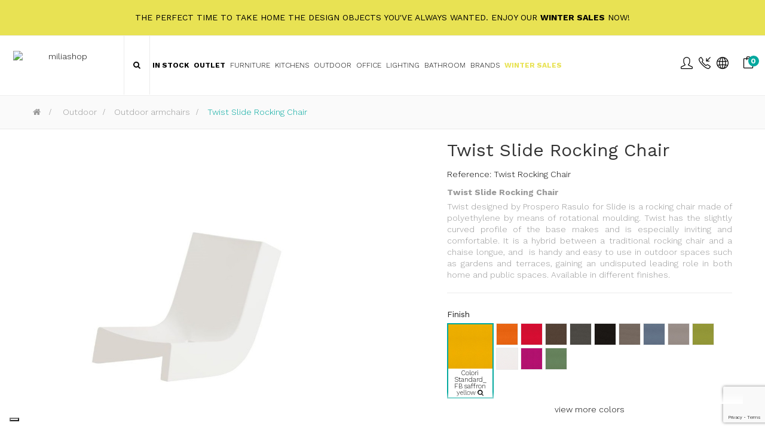

--- FILE ---
content_type: text/html; charset=utf-8
request_url: https://www.miliashop.com/en/outdoor-armchairs/2085-twist-slide-rocking-chair.html
body_size: 28710
content:
<!DOCTYPE HTML>
<!--[if lt IE 7]> <html class="no-js lt-ie9 lt-ie8 lt-ie7" lang="en-us"><![endif]-->
<!--[if IE 7]><html class="no-js lt-ie9 lt-ie8 ie7" lang="en-us"><![endif]-->
<!--[if IE 8]><html class="no-js lt-ie9 ie8" lang="en-us"><![endif]-->
<!--[if gt IE 8]> <html class="no-js ie9" lang="en-us"><![endif]-->
<html lang="en-us"  class="skin4" >
	    
	<head>
		<meta charset="utf-8" />
		<title>Twist Slide Rocking Chair - Miliashop</title>

<script data-keepinline="true">
    var ajaxGetProductUrl = '//www.miliashop.com/en/module/cdc_googletagmanager/async';
    var ajaxShippingEvent = 1;
    var ajaxPaymentEvent = 1;

/* datalayer */
dataLayer = window.dataLayer || [];
    let cdcDatalayer = {"pageCategory":"product","event":"view_item","ecommerce":{"currency":"USD","items":[{"item_name":"Twist Slide Rocking Chair","item_id":"2085","price":"293.39","price_tax_exc":"293.39","item_brand":"Slide","item_category":"Outdoor","item_category2":"Outdoor armchairs","quantity":1}]},"google_tag_params":{"ecomm_pagetype":"product","ecomm_prodid":"2085-17909283","ecomm_totalvalue":293.39,"ecomm_category":"Outdoor armchairs","ecomm_totalvalue_tax_exc":293.39}};
    dataLayer.push(cdcDatalayer);

/* call to GTM Tag */
(function(w,d,s,l,i){w[l]=w[l]||[];w[l].push({'gtm.start':
new Date().getTime(),event:'gtm.js'});var f=d.getElementsByTagName(s)[0],
j=d.createElement(s),dl=l!='dataLayer'?'&l='+l:'';j.async=true;j.src=
'https://www.googletagmanager.com/gtm.js?id='+i+dl;f.parentNode.insertBefore(j,f);
})(window,document,'script','dataLayer','GTM-K3HQD7Q');

/* async call to avoid cache system for dynamic data */
dataLayer.push({
  'event': 'datalayer_ready'
});
</script>
					<meta name="description" content="Twist Slide Rocking Chair
Twist designed by Prospero Rasulo for Slide is a rocking chair made of polyethylene by means of rotational moulding. Twist has the slightly curved profile of the base makes and is especially inviting and comfortable. It is a hybrid between a traditional rocking chair and a chaise longue, and  is handy and easy to use in outdoor spaces such as gardens and terraces, gaining an undisputed leading role in both home and public spaces. Available in different finishes." />
							<meta name="keywords" content="twist,furniture,decor,design,lamps,chairs,shelves,cupboards,beds,mirrors,lighting,living room,kitchen,bedrooms,sofas" />
				<meta name="generator" content="PrestaShop" />
		<meta name="robots" content="index,follow" />
		<meta name="viewport" content="width=device-width, minimum-scale=0.25, maximum-scale=1.6, initial-scale=1.0" />		<meta name="apple-mobile-web-app-capable" content="yes" />
    
    
    									<link rel="stylesheet" href="https://www.miliashop.com/themes/leo_cool_stuff/cache/v_664_54ab3434439cc59c80d7af0c1f53647d_all.css" type="text/css" media="all" />
							<link rel="stylesheet" href="https://www.miliashop.com/themes/leo_cool_stuff/cache/v_664_a1ba586d7b1dd252147501ef9b91fb4c_print.css" type="text/css" media="print" />
										<script type="text/javascript">
var AdvancedEmailGuardData = {"meta":{"isGDPREnabled":true,"isLegacyOPCEnabled":false,"isLegacyMAModuleEnabled":true,"validationError":null},"settings":{"recaptcha":{"type":"v3","key":"6Lc0PuMqAAAAAMASjif8l2EAOJz0WZxi463-ju_l","forms":{"contact_us":{"size":"normal","align":"offset","offset":3},"register":{"size":"normal","align":"center","offset":1},"login":{"size":"normal","align":"center","offset":1},"reset_password":{"size":"normal","align":"center","offset":1},"quick_order":{"size":"normal","align":"center","offset":1},"newsletter":{"size":"normal","align":"left","offset":1},"write_review":{"size":"normal","align":"left","offset":1},"notify_when_in_stock":{"size":"normal","align":"left","offset":1},"send_to_friend":{"size":"normal","align":"left","offset":1}},"language":"shop","theme":"light","position":"bottomright","hidden":false,"deferred":false}},"context":{"ps":{"v17":false,"v17pc":false,"v17ch":false,"v16":true,"v161":true,"v15":false},"languageCode":"en","pageName":"product"},"trans":{"genericError":"An error occurred, please try again."}};
var CUSTOMIZE_TEXTFIELD = 1;
var FancyboxI18nClose = 'Close';
var FancyboxI18nNext = 'Next';
var FancyboxI18nPrev = 'Previous';
var PS_CATALOG_MODE = false;
var added_to_wishlist = 'The product was successfully added to your wishlist.';
var ajaxUrl = 'https://www.miliashop.com/en/module/mollie/ajax';
var ajax_allowed = true;
var ajaxsearch = false;
var allowBuyWhenOutOfStock = true;
var attribute_anchor_separator = '-';
var attributesCombinations = [{"id_attribute":"120778","attribute":"colori_standard_fb_saffron_yellow","id_attribute_group":"1553","group":"finish"},{"id_attribute":"120779","attribute":"colori_standard_fc_pumpkin_orange","id_attribute_group":"1553","group":"finish"},{"id_attribute":"120780","attribute":"colori_standard_fd_flame_red","id_attribute_group":"1553","group":"finish"},{"id_attribute":"120781","attribute":"colori_standard_fe_chocolate_brown","id_attribute_group":"1553","group":"finish"},{"id_attribute":"120782","attribute":"colori_standard_fg_elephant_grey","id_attribute_group":"1553","group":"finish"},{"id_attribute":"120783","attribute":"colori_standard_fh_jet_black","id_attribute_group":"1553","group":"finish"},{"id_attribute":"120784","attribute":"colori_standard_fj_argil_grey","id_attribute_group":"1553","group":"finish"},{"id_attribute":"120785","attribute":"colori_standard_fl_powder_blue","id_attribute_group":"1553","group":"finish"},{"id_attribute":"120786","attribute":"colori_standard_fp_dove_grey","id_attribute_group":"1553","group":"finish"},{"id_attribute":"120787","attribute":"colori_standard_fr_lime_green","id_attribute_group":"1553","group":"finish"},{"id_attribute":"120788","attribute":"colori_standard_ft_milky_white","id_attribute_group":"1553","group":"finish"},{"id_attribute":"120789","attribute":"colori_standard_fu_sweet_fuchsia","id_attribute_group":"1553","group":"finish"},{"id_attribute":"120790","attribute":"colori_standard_fv_malva_green","id_attribute_group":"1553","group":"finish"}];
var availableLaterValue = 'Available in 6/7 weeks';
var availableNowValue = 'Ready for shipment';
var baseDir = 'https://www.miliashop.com/';
var baseUri = 'https://www.miliashop.com/';
var blocksearch_type = 'top';
var blockwishlist_add = 'The product was successfully added to your wishlist';
var blockwishlist_remove = 'The product was successfully removed from your wishlist';
var blockwishlist_viewwishlist = 'View your wishlist';
var combinations = {"17909283":{"attributes_values":{"1553":"Colori Standard_ FB saffron yellow"},"attributes":[120778],"price":0,"specific_price":false,"ecotax":0,"weight":0,"quantity":0,"reference":"","unit_impact":0,"minimal_quantity":"1","date_formatted":"","available_date":"","id_image":-1,"list":"'120778'"},"17909284":{"attributes_values":{"1553":"Colori Standard_ FC pumpkin orange"},"attributes":[120779],"price":0,"specific_price":false,"ecotax":0,"weight":0,"quantity":0,"reference":"","unit_impact":0,"minimal_quantity":"1","date_formatted":"","available_date":"","id_image":-1,"list":"'120779'"},"17909285":{"attributes_values":{"1553":"Colori Standard_ FD flame red"},"attributes":[120780],"price":0,"specific_price":false,"ecotax":0,"weight":0,"quantity":0,"reference":"","unit_impact":0,"minimal_quantity":"1","date_formatted":"","available_date":"","id_image":-1,"list":"'120780'"},"17909286":{"attributes_values":{"1553":"Colori Standard_ FE chocolate brown"},"attributes":[120781],"price":0,"specific_price":false,"ecotax":0,"weight":0,"quantity":0,"reference":"","unit_impact":0,"minimal_quantity":"1","date_formatted":"","available_date":"","id_image":-1,"list":"'120781'"},"17909287":{"attributes_values":{"1553":"Colori Standard_ FG elephant grey"},"attributes":[120782],"price":0,"specific_price":false,"ecotax":0,"weight":0,"quantity":0,"reference":"","unit_impact":0,"minimal_quantity":"1","date_formatted":"","available_date":"","id_image":-1,"list":"'120782'"},"17909288":{"attributes_values":{"1553":"Colori Standard_ FH jet black"},"attributes":[120783],"price":0,"specific_price":false,"ecotax":0,"weight":0,"quantity":0,"reference":"","unit_impact":0,"minimal_quantity":"1","date_formatted":"","available_date":"","id_image":-1,"list":"'120783'"},"17909289":{"attributes_values":{"1553":"Colori Standard_ FJ argil grey"},"attributes":[120784],"price":0,"specific_price":false,"ecotax":0,"weight":0,"quantity":0,"reference":"","unit_impact":0,"minimal_quantity":"1","date_formatted":"","available_date":"","id_image":-1,"list":"'120784'"},"17909290":{"attributes_values":{"1553":"Colori Standard_ FL powder blue"},"attributes":[120785],"price":0,"specific_price":false,"ecotax":0,"weight":0,"quantity":0,"reference":"","unit_impact":0,"minimal_quantity":"1","date_formatted":"","available_date":"","id_image":-1,"list":"'120785'"},"17909291":{"attributes_values":{"1553":"Colori Standard_ FP dove grey"},"attributes":[120786],"price":0,"specific_price":false,"ecotax":0,"weight":0,"quantity":0,"reference":"","unit_impact":0,"minimal_quantity":"1","date_formatted":"","available_date":"","id_image":-1,"list":"'120786'"},"17909292":{"attributes_values":{"1553":"Colori Standard_ FR lime green"},"attributes":[120787],"price":0,"specific_price":false,"ecotax":0,"weight":0,"quantity":0,"reference":"","unit_impact":0,"minimal_quantity":"1","date_formatted":"","available_date":"","id_image":-1,"list":"'120787'"},"17909293":{"attributes_values":{"1553":"Colori Standard_ FT milky white"},"attributes":[120788],"price":0,"specific_price":false,"ecotax":0,"weight":0,"quantity":0,"reference":"","unit_impact":0,"minimal_quantity":"1","date_formatted":"","available_date":"","id_image":-1,"list":"'120788'"},"17909294":{"attributes_values":{"1553":"Colori Standard_ FU sweet fuchsia"},"attributes":[120789],"price":0,"specific_price":false,"ecotax":0,"weight":0,"quantity":0,"reference":"","unit_impact":0,"minimal_quantity":"1","date_formatted":"","available_date":"","id_image":-1,"list":"'120789'"},"17909295":{"attributes_values":{"1553":"Colori Standard_ FV malva green"},"attributes":[120790],"price":0,"specific_price":false,"ecotax":0,"weight":0,"quantity":0,"reference":"","unit_impact":0,"minimal_quantity":"1","date_formatted":"","available_date":"","id_image":-1,"list":"'120790'"}};
var combinationsFromController = {"17909283":{"attributes_values":{"1553":"Colori Standard_ FB saffron yellow"},"attributes":[120778],"price":0,"specific_price":false,"ecotax":0,"weight":0,"quantity":0,"reference":"","unit_impact":0,"minimal_quantity":"1","date_formatted":"","available_date":"","id_image":-1,"list":"'120778'"},"17909284":{"attributes_values":{"1553":"Colori Standard_ FC pumpkin orange"},"attributes":[120779],"price":0,"specific_price":false,"ecotax":0,"weight":0,"quantity":0,"reference":"","unit_impact":0,"minimal_quantity":"1","date_formatted":"","available_date":"","id_image":-1,"list":"'120779'"},"17909285":{"attributes_values":{"1553":"Colori Standard_ FD flame red"},"attributes":[120780],"price":0,"specific_price":false,"ecotax":0,"weight":0,"quantity":0,"reference":"","unit_impact":0,"minimal_quantity":"1","date_formatted":"","available_date":"","id_image":-1,"list":"'120780'"},"17909286":{"attributes_values":{"1553":"Colori Standard_ FE chocolate brown"},"attributes":[120781],"price":0,"specific_price":false,"ecotax":0,"weight":0,"quantity":0,"reference":"","unit_impact":0,"minimal_quantity":"1","date_formatted":"","available_date":"","id_image":-1,"list":"'120781'"},"17909287":{"attributes_values":{"1553":"Colori Standard_ FG elephant grey"},"attributes":[120782],"price":0,"specific_price":false,"ecotax":0,"weight":0,"quantity":0,"reference":"","unit_impact":0,"minimal_quantity":"1","date_formatted":"","available_date":"","id_image":-1,"list":"'120782'"},"17909288":{"attributes_values":{"1553":"Colori Standard_ FH jet black"},"attributes":[120783],"price":0,"specific_price":false,"ecotax":0,"weight":0,"quantity":0,"reference":"","unit_impact":0,"minimal_quantity":"1","date_formatted":"","available_date":"","id_image":-1,"list":"'120783'"},"17909289":{"attributes_values":{"1553":"Colori Standard_ FJ argil grey"},"attributes":[120784],"price":0,"specific_price":false,"ecotax":0,"weight":0,"quantity":0,"reference":"","unit_impact":0,"minimal_quantity":"1","date_formatted":"","available_date":"","id_image":-1,"list":"'120784'"},"17909290":{"attributes_values":{"1553":"Colori Standard_ FL powder blue"},"attributes":[120785],"price":0,"specific_price":false,"ecotax":0,"weight":0,"quantity":0,"reference":"","unit_impact":0,"minimal_quantity":"1","date_formatted":"","available_date":"","id_image":-1,"list":"'120785'"},"17909291":{"attributes_values":{"1553":"Colori Standard_ FP dove grey"},"attributes":[120786],"price":0,"specific_price":false,"ecotax":0,"weight":0,"quantity":0,"reference":"","unit_impact":0,"minimal_quantity":"1","date_formatted":"","available_date":"","id_image":-1,"list":"'120786'"},"17909292":{"attributes_values":{"1553":"Colori Standard_ FR lime green"},"attributes":[120787],"price":0,"specific_price":false,"ecotax":0,"weight":0,"quantity":0,"reference":"","unit_impact":0,"minimal_quantity":"1","date_formatted":"","available_date":"","id_image":-1,"list":"'120787'"},"17909293":{"attributes_values":{"1553":"Colori Standard_ FT milky white"},"attributes":[120788],"price":0,"specific_price":false,"ecotax":0,"weight":0,"quantity":0,"reference":"","unit_impact":0,"minimal_quantity":"1","date_formatted":"","available_date":"","id_image":-1,"list":"'120788'"},"17909294":{"attributes_values":{"1553":"Colori Standard_ FU sweet fuchsia"},"attributes":[120789],"price":0,"specific_price":false,"ecotax":0,"weight":0,"quantity":0,"reference":"","unit_impact":0,"minimal_quantity":"1","date_formatted":"","available_date":"","id_image":-1,"list":"'120789'"},"17909295":{"attributes_values":{"1553":"Colori Standard_ FV malva green"},"attributes":[120790],"price":0,"specific_price":false,"ecotax":0,"weight":0,"quantity":0,"reference":"","unit_impact":0,"minimal_quantity":"1","date_formatted":"","available_date":"","id_image":-1,"list":"'120790'"}};
var contentOnly = false;
var currency = {"id":4,"name":"Dollaro","iso_code":"USD","iso_code_num":"840","sign":"$","blank":"0","conversion_rate":"1.197530","deleted":"0","format":"1","decimals":"1","active":"1","prefix":"$ ","suffix":"","id_shop_list":null,"force_id":false};
var currencyBlank = 0;
var currencyFormat = 1;
var currencyRate = 1.19753;
var currencySign = '$';
var currentDate = '2026-02-03 03:04:30';
var customerGroupWithoutTax = false;
var customizationFields = false;
var customizationId = null;
var customizationIdMessage = 'Customization #';
var default_eco_tax = 0;
var delete_txt = 'Delete';
var displayDiscountPrice = '0';
var displayList = false;
var displayPrice = 0;
var doesntExist = 'This combination does not exist for this product. Please select another combination.';
var doesntExistNoMore = 'This product is no longer in stock';
var doesntExistNoMoreBut = 'with those attributes but is available with others.';
var ecotaxTax_rate = 0;
var fieldRequired = 'Please fill in all the required fields before saving your customization.';
var freeProductTranslation = 'Free!';
var freeShippingTranslation = 'Free shipping!';
var generated_date = 1770084270;
var groupReduction = 0;
var hasDeliveryAddress = false;
var highDPI = false;
var idDefaultImage = 250175;
var id_lang = 1;
var id_product = 2085;
var img_dir = 'https://www.miliashop.com/themes/leo_cool_stuff/img/';
var img_prod_dir = 'https://www.miliashop.com/img/p/';
var img_ps_dir = 'https://www.miliashop.com/img/';
var instantsearch = false;
var isGuest = 0;
var isLogged = 0;
var isMobile = false;
var isPS17 = false;
var isTestMode = false;
var isoCode = 'en-us';
var jqZoomEnabled = false;
var loggin_required = 'You must be logged in to manage your wishlist.';
var maxQuantityToAllowDisplayOfLastQuantityMessage = 0;
var minimalQuantity = 0;
var mywishlist_url = 'https://www.miliashop.com/en/module/blockwishlist/mywishlist';
var noTaxForThisProduct = true;
var oosHookJsCodeFunctions = [];
var page_name = 'product';
var priceDisplayMethod = 0;
var priceDisplayPrecision = 2;
var productAvailableForOrder = true;
var productBasePriceTaxExcl = 293.39485;
var productBasePriceTaxExcluded = 293.39485;
var productBasePriceTaxIncl = 293.39485;
var productHasAttributes = true;
var productPrice = 293.39485;
var productPriceTaxExcluded = 293.39485;
var productPriceTaxIncluded = 293.39485;
var productPriceWithoutReduction = 293.39485;
var productReference = 'Twist Rocking Chair';
var productShowPrice = true;
var productUnitPriceRatio = 0;
var product_fileButtonHtml = 'Choose File';
var product_fileDefaultHtml = 'No file selected';
var product_specific_price = [];
var profileId = 'pfl_ECesVAZiHh';
var quantitiesDisplayAllowed = true;
var quantityAvailable = 0;
var quickView = false;
var reduction_percent = 0;
var reduction_price = 0;
var removingLinkText = 'remove this product from my cart';
var roundMode = 2;
var sharing_img = 'https://www.miliashop.com/250175/twist-slide-rocking-chair.jpg';
var sharing_name = 'Twist Slide Rocking Chair';
var sharing_url = 'https://www.miliashop.com/en/outdoor-armchairs/2085-twist-slide-rocking-chair.html';
var specific_currency = false;
var specific_price = 0;
var static_token = 'cbb817fac76dad2cd6ab33e70f984e99';
var stock_management = 1;
var taxRate = 0;
var toBeDetermined = 'To be determined';
var token = 'cbb817fac76dad2cd6ab33e70f984e99';
var upToTxt = 'Up to';
var uploading_in_progress = 'Uploading in progress, please be patient.';
var usingSecureMode = true;
var vncfc_fc_url = 'https://www.miliashop.com/en/module/vatnumbercleaner/vncfc?';
var wishlistProductsIds = false;
</script>

						<script type="text/javascript" src="/js/jquery/jquery-1.11.0.min.js"></script>
						<script type="text/javascript" src="/js/jquery/jquery-migrate-1.2.1.min.js"></script>
						<script type="text/javascript" src="/js/jquery/plugins/jquery.easing.js"></script>
						<script type="text/javascript" src="/js/tools.js"></script>
						<script type="text/javascript" src="/themes/leo_cool_stuff/js/global.js"></script>
						<script type="text/javascript" src="/themes/leo_cool_stuff/js/autoload/10-bootstrap.min.js"></script>
						<script type="text/javascript" src="/themes/leo_cool_stuff/js/autoload/15-jquery.total-storage.min.js"></script>
						<script type="text/javascript" src="/themes/leo_cool_stuff/js/autoload/15-jquery.uniform-modified.js"></script>
						<script type="text/javascript" src="/modules/nexixpay/views/js/front_xpay.js"></script>
						<script type="text/javascript" src="/modules/nexixpay/views/js/pagodil-sticker.min.js"></script>
						<script type="text/javascript" src="https://js.mollie.com/v1/mollie.js"></script>
						<script type="text/javascript" src="/modules/mollie/views/js/front/mollie_iframe_16.js"></script>
						<script type="text/javascript" src="/modules/mollie/views/js/front/mollie_payment_method_click_lock_16.js"></script>
						<script type="text/javascript" src="/modules/mollie/views/js/front/mollie_error_handle.js"></script>
						<script type="text/javascript" src="/modules/mollie/views/js/apple_payment.js"></script>
						<script type="text/javascript" src="/modules/mollie/views/js/front/payment_fee.js"></script>
						<script type="text/javascript" src="/js/jquery/plugins/fancybox/jquery.fancybox.js"></script>
						<script type="text/javascript" src="/js/jquery/plugins/jquery.idTabs.js"></script>
						<script type="text/javascript" src="/js/jquery/plugins/jquery.scrollTo.js"></script>
						<script type="text/javascript" src="/js/jquery/plugins/jquery.serialScroll.js"></script>
						<script type="text/javascript" src="/js/jquery/plugins/bxslider/jquery.bxslider.js"></script>
						<script type="text/javascript" src="/themes/leo_cool_stuff/js/product.js"></script>
						<script type="text/javascript" src="/modules/vatnumbercleaner/views/js/verif_fo.js"></script>
						<script type="text/javascript" src="/modules/socialsharing/js/socialsharing.js"></script>
						<script type="text/javascript" src="/themes/leo_cool_stuff/js/modules/blockcart/ajax-cart.js"></script>
						<script type="text/javascript" src="/themes/leo_cool_stuff/js/tools/treeManagement.js"></script>
						<script type="text/javascript" src="/themes/leo_cool_stuff/js/modules/blockwishlist/js/ajax-wishlist.js"></script>
						<script type="text/javascript" src="/modules/appagebuilder/views/js/waypoints.min.js"></script>
						<script type="text/javascript" src="/modules/appagebuilder/views/js/instafeed.min.js"></script>
						<script type="text/javascript" src="/modules/appagebuilder/views/js/jquery.stellar.js"></script>
						<script type="text/javascript" src="/modules/appagebuilder/views/js/owl.carousel.js"></script>
						<script type="text/javascript" src="/modules/appagebuilder/views/js/jquery.fullPage.js"></script>
						<script type="text/javascript" src="/modules/appagebuilder/views/js/script.js"></script>
						<script type="text/javascript" src="/modules/leoslideshow/views/js/iView/raphael-min.js"></script>
						<script type="text/javascript" src="/modules/leoslideshow/views/js/iView/iview.js"></script>
						<script type="text/javascript" src="/modules/cdc_googletagmanager/views/js/ajaxdatalayer.js"></script>
						<script type="text/javascript" src="/modules/quantitydiscountpro/views/js/qdp.js"></script>
						<script type="text/javascript" src="/modules/advancedemailguard/views/js/front.js"></script>
						<meta property="og:type" content="product" />
<meta property="og:url" content="https://www.miliashop.com/en/outdoor-armchairs/2085-twist-slide-rocking-chair.html" />
<meta property="og:title" content="Twist Slide Rocking Chair - Miliashop" />
<meta property="og:site_name" content="Miliashop" />
<meta property="og:description" content="Twist Slide Rocking Chair
Twist designed by Prospero Rasulo for Slide is a rocking chair made of polyethylene by means of rotational moulding. Twist has the slightly curved profile of the base makes and is especially inviting and comfortable. It is a hybrid between a traditional rocking chair and a chaise longue, and  is handy and easy to use in outdoor spaces such as gardens and terraces, gaining an undisputed leading role in both home and public spaces. Available in different finishes." />
<meta property="og:image" content="https://www.miliashop.com/250175-large_default/twist-slide-rocking-chair.jpg" />
<!-- 999 -->






<script defer type="text/javascript">/*
 *
 *  2007-2022 PayPal
 *
 *  NOTICE OF LICENSE
 *
 *  This source file is subject to the Academic Free License (AFL 3.0)
 *  that is bundled with this package in the file LICENSE.txt.
 *  It is also available through the world-wide-web at this URL:
 *  http://opensource.org/licenses/afl-3.0.php
 *  If you did not receive a copy of the license and are unable to
 *  obtain it through the world-wide-web, please send an email
 *  to license@prestashop.com so we can send you a copy immediately.
 *
 *  DISCLAIMER
 *
 *  Do not edit or add to this file if you wish to upgrade PrestaShop to newer
 *  versions in the future. If you wish to customize PrestaShop for your
 *  needs please refer to http://www.prestashop.com for more information.
 *
 *  @author 2007-2022 PayPal
 *  @author 202 ecommerce <tech@202-ecommerce.com>
 *  @copyright PayPal
 *  @license http://opensource.org/licenses/osl-3.0.php Open Software License (OSL 3.0)
 *
 */


    

function updateFormDatas()
{
	var nb = $('#quantity_wanted').val();
	var id = $('#idCombination').val();

	$('.paypal_payment_form input[name=quantity]').val(nb);
	$('.paypal_payment_form input[name=id_p_attr]').val(id);
}
	
$(document).ready( function() {
    
		var baseDirPP = baseDir.replace('http:', 'https:');
		
	if($('#in_context_checkout_enabled').val() != 1)
	{
        $(document).on('click','#payment_paypal_express_checkout', function() {
			$('#paypal_payment_form_cart').submit();
			return false;
		});
	}


	var jquery_version = $.fn.jquery.split('.');
	if(jquery_version[0]>=1 && jquery_version[1] >= 7)
	{
		$('body').on('submit',".paypal_payment_form", function () {
			updateFormDatas();
		});
	}
	else {
		$('.paypal_payment_form').live('submit', function () {
			updateFormDatas();
		});
	}

	function displayExpressCheckoutShortcut() {
		var id_product = $('input[name="id_product"]').val();
		var id_product_attribute = $('input[name="id_product_attribute"]').val();
		$.ajax({
			type: "GET",
			url: baseDirPP+'/modules/paypal/express_checkout/ajax.php',
			data: { get_qty: "1", id_product: id_product, id_product_attribute: id_product_attribute },
			cache: false,
			success: function(result) {
				if (result == '1') {
					$('#container_express_checkout').slideDown();
				} else {
					$('#container_express_checkout').slideUp();
				}
				return true;
			}
		});
	}

	$('select[name^="group_"]').change(function () {
		setTimeout(function(){displayExpressCheckoutShortcut()}, 500);
	});

	$('.color_pick').click(function () {
		setTimeout(function(){displayExpressCheckoutShortcut()}, 500);
	});

    if($('body#product').length > 0) {
        setTimeout(function(){displayExpressCheckoutShortcut()}, 500);
    }
	
	
			

	var modulePath = 'modules/paypal';
	var subFolder = '/integral_evolution';

	var fullPath = baseDirPP + modulePath + subFolder;
	var confirmTimer = false;
		
	if ($('form[target="hss_iframe"]').length == 0) {
		if ($('select[name^="group_"]').length > 0)
			displayExpressCheckoutShortcut();
		return false;
	} else {
		checkOrder();
	}

	function checkOrder() {
		if(confirmTimer == false)
			confirmTimer = setInterval(getOrdersCount, 1000);
	}

	});


</script>  <!-- START OF DOOFINDER SCRIPT -->
  <script>
var doofinder_script ='//cdn.doofinder.com/media/js/doofinder-fullscreen.6.latest.min.js';
(function(d,t){var f=d.createElement(t),s=d.getElementsByTagName(t)[0];f.async=1;
f.src=('https:'==location.protocol?'https:':'http:')+doofinder_script;
f.setAttribute('charset','utf-8');
s.parentNode.insertBefore(f,s)}(document,'script'));

var dfFullscreenLayers = [{
  "hashid": "cf518a4fc64ed58ed14863348a5bae18",
  "zone": "eu1",
  "display": {
    "lang": "en"
  },
  "toggleInput": "#search_query_top"
}];
</script>
  <!-- END OF DOOFINDER SCRIPT -->

  <!-- START OF DOOFINDER CSS -->
  <style type="text/css">
#doofinder-results #doofinderLogo{

    display: none !important;

}
</style>
  <!-- END OF DOOFINDER CSS -->
  <!-- TO REGISTER CLICKS -->
<script>
  var dfProductLinks = [];
  var dfLinks = Object.keys(dfProductLinks);
  var doofinderAppendAfterBanner = "none";
</script>  
  <!-- END OF TO REGISTER CLICKS -->
<!-- Facebook Product Ad Module by BusinessTech - Start Facebook Pixel Code -->
	
	<script>
		!function(f,b,e,v,n,t,s){if(f.fbq)return;n=f.fbq=function(){n.callMethod?
			n.callMethod.apply(n,arguments):n.queue.push(arguments)};if(!f._fbq)f._fbq=n;
			n.push=n;n.loaded=!0;n.version='2.0';n.queue=[];t=b.createElement(e);t.async=!0;
			t.src=v;s=b.getElementsByTagName(e)[0];s.parentNode.insertBefore(t,s)
		}(window, document,'script','https://connect.facebook.net/en_US/fbevents.js');

					fbq('consent', 'grant');
		
		fbq('init', '721553085346427');
		fbq('track', 'PageView');

		

				
		fbq('track', 'ViewContent', {
			
							content_type : 'product',
							content_ids : ['EN2085'],
							value : 293.39,
							currency : 'USD',
							content_name : 'Twist Slide Rocking Chair',
							content_category : 'Outdoor armchairs'						
		});
		
				
	</script>
	<noscript><img height="1" width="1" style="display:none" src="https://www.facebook.com/tr?id=721553085346427&ev=PageView&noscript=1"/></noscript>
	

	<!-- manage the click event on the wishlist and the add to cart -->
		<script type="text/javascript" src="/modules/facebookproductad/views/js/pixel.js"></script>
	<script type="text/javascript">

		var oPixelFacebook = new oPixelFacebook();

		oPixelFacebook.addToCart({"content_name":"Twist Slide Rocking Chair","content_category":"Outdoor armchairs","content_ids":"['EN2085']","content_type":"product","value":351.3433267,"currency":"USD"}, 'p[id="add_to_cart"]');oPixelFacebook.addToWishList({"content_name":"'Twist Slide Rocking Chair'","content_category":"'Outdoor armchairs'","content_ids":"['EN2085']","content_type":"'product'","value":351.3433267,"currency":"'USD'"}, 'a[id="wishlist_button_nopop"]');

	</script>
	<!-- Facebook Product Ad Module by BusinessTech - End Facebook Pixel Code -->



<script type="text/javascript" data-keepinline="true">
    var trustpilot_script_url = 'https://invitejs.trustpilot.com/tp.min.js';
    var trustpilot_key = 'P69kBIROmWdePSKF';
    var trustpilot_widget_script_url = '//widget.trustpilot.com/bootstrap/v5/tp.widget.bootstrap.min.js';
    var trustpilot_integration_app_url = 'https://ecommscript-integrationapp.trustpilot.com';
    var trustpilot_preview_css_url = '//ecommplugins-scripts.trustpilot.com/v2.1/css/preview.min.css';
    var trustpilot_preview_script_url = '//ecommplugins-scripts.trustpilot.com/v2.1/js/preview.min.js';
    var trustpilot_ajax_url = 'https://www.miliashop.com/en/module/trustpilot/trustpilotajax';
    var user_id = '0';
    var trustpilot_trustbox_settings = {"trustboxes":[{"enabled":"enabled","snippet":"[base64]","customizations":"[base64]","defaults":"[base64]","page":"product","position":"after","corner":"top: #{Y}px; left: #{X}px;","paddingx":"0","paddingy":"0","zindex":"1000","clear":"both","xpaths":"WyJpZChcImltYWdlLWZvcm1fNTU5ODg3MzU4NDg2NDQyNlwiKSIsIi8vRElWW0BjbGFzcz1cImJsb2NrICBBcEltYWdlXCJdIiwiL0hUTUxbMV0vQk9EWVsxXS9TRUNUSU9OWzFdL0ZPT1RFUlsxXS9ESVZbMV0vRElWWzFdL0RJVls1XS9ESVZbMV0iXQ==","sku":"TRUSTPILOT_SKU_VALUE_2085,Twist Rocking Chair,TRUSTPILOT_SKU_VALUE_17909283,TRUSTPILOT_SKU_VALUE_17909284,TRUSTPILOT_SKU_VALUE_17909285,TRUSTPILOT_SKU_VALUE_17909286,TRUSTPILOT_SKU_VALUE_17909287,TRUSTPILOT_SKU_VALUE_17909288,TRUSTPILOT_SKU_VALUE_17909289,TRUSTPILOT_SKU_VALUE_17909290,TRUSTPILOT_SKU_VALUE_17909291,TRUSTPILOT_SKU_VALUE_17909292,TRUSTPILOT_SKU_VALUE_17909293,TRUSTPILOT_SKU_VALUE_17909294,TRUSTPILOT_SKU_VALUE_17909295","name":"Twist Slide Rocking Chair","widgetName":"Mini","repeatable":false,"uuid":"c279787b-c17c-5722-6404-9991380582e9","error":null,"repeatXpath":{"xpathById":{"prefix":"","suffix":""},"xpathFromRoot":{"prefix":"","suffix":""}},"width":"60%","height":"150px","locale":"en-US","theme":"dark"},{"enabled":"enabled","snippet":"[base64]","customizations":"[base64]","defaults":"[base64]","page":"product","position":"after","corner":"top: #{Y}px; left: #{X}px;","paddingx":"0","paddingy":"0","zindex":"1000","clear":"both","xpaths":"[base64]","sku":"TRUSTPILOT_SKU_VALUE_2085,Twist Rocking Chair,TRUSTPILOT_SKU_VALUE_17909283,TRUSTPILOT_SKU_VALUE_17909284,TRUSTPILOT_SKU_VALUE_17909285,TRUSTPILOT_SKU_VALUE_17909286,TRUSTPILOT_SKU_VALUE_17909287,TRUSTPILOT_SKU_VALUE_17909288,TRUSTPILOT_SKU_VALUE_17909289,TRUSTPILOT_SKU_VALUE_17909290,TRUSTPILOT_SKU_VALUE_17909291,TRUSTPILOT_SKU_VALUE_17909292,TRUSTPILOT_SKU_VALUE_17909293,TRUSTPILOT_SKU_VALUE_17909294,TRUSTPILOT_SKU_VALUE_17909295","name":"Twist Slide Rocking Chair","widgetName":"Micro Combo","repeatable":false,"uuid":"e04d265f-324b-948e-633a-39609f372988","error":null,"repeatXpath":{"xpathById":{"prefix":"","suffix":""},"xpathFromRoot":{"prefix":"","suffix":""}},"width":"100%","height":"20px","locale":"en-US"}],"activeTrustbox":0,"pageUrls":{"landing":"https:\/\/www.miliashop.com\/it\/","category":"https:\/\/www.miliashop.com\/it\/51-arredamento","product":"https:\/\/www.miliashop.com\/it\/poltrone\/57-lc3-poltrona-cassina.html"}};
</script>
<script type="text/javascript" src="/modules/trustpilot/views/js/tp_register.min.js"></script>
<script type="text/javascript" src="/modules/trustpilot/views/js/tp_trustbox.min.js"></script>
<script type="text/javascript" src="/modules/trustpilot/views/js/tp_preview.min.js"></script>
<style>
    .miliashop-prive{
		  display: none !important;
	  }
</style><script type="text/javascript">
var _iub = _iub || [];
_iub.csConfiguration = {"askConsentAtCookiePolicyUpdate":true,"countryDetection":true,"enableFadp":true,"enableLgpd":true,"enableUspr":true,"floatingPreferencesButtonDisplay":"bottom-left","lgpdAppliesGlobally":false,"perPurposeConsent":true,"siteId":3275860,"whitelabel":false,"cookiePolicyId":37897352,"lang":"en", "banner":{ "acceptButtonCaptionColor":"#FFFFFF","acceptButtonColor":"#0073CE","acceptButtonDisplay":true,"backgroundColor":"#FFFFFF","backgroundOverlay":true,"closeButtonDisplay":false,"customizeButtonCaptionColor":"#4D4D4D","customizeButtonColor":"#DADADA","customizeButtonDisplay":true,"explicitWithdrawal":true,"listPurposes":true,"position":"bottom","rejectButtonCaptionColor":"#FFFFFF","rejectButtonColor":"#0073CE","rejectButtonDisplay":true,"textColor":"#000000" }};
</script>
<script type="text/javascript" src="https://cs.iubenda.com/autoblocking/3275860.js"></script>
<script type="text/javascript" src="//cdn.iubenda.com/cs/gpp/stub.js"></script>
<script type="text/javascript" src="//cdn.iubenda.com/cs/iubenda_cs.js" charset="UTF-8" async></script>
            
		        
		                
				                
				<link rel="stylesheet" href="https://fonts.googleapis.com/css?family=Open+Sans:300,800,600&amp;subset=latin,latin-ext" type="text/css" media="all" />
		<link href='https://fonts.googleapis.com/css?family=Work+Sans:300,400,700' rel='stylesheet' type='text/css'>
		<!--[if IE 8]>
		<script src="https://oss.maxcdn.com/libs/html5shiv/3.7.0/html5shiv.js"></script>
		<script src="https://oss.maxcdn.com/libs/respond.js/1.3.0/respond.min.js"></script>
		<![endif]-->
        
        <link rel="stylesheet" href="https://www.miliashop.com/themes/leo_cool_stuff/css/simple-line/simple-line-icons.css">
        <link rel="stylesheet" href="https://www.miliashop.com/themes/leo_cool_stuff/css/custom.css">
		<script src="https://www.google.com/recaptcha/api.js?render=6Lc0PuMqAAAAAMASjif8l2EAOJz0WZxi463-ju_l"></script>
      <!--  <script src='https://www.google.com/recaptcha/api.js'></script> -->
		
        
        <!-- START OF DOOFINDER CSS -->
  <style type="text/css">


.doofinderLogo{

    display: none !important;

}

.df-fullscreen .df-term[data-selected]{
	background-color:#02a89e !important;
	border:#02a89e !important;
}

.df-fullscreen .df-icon--close:active svg, .df-fullscreen .df-icon--close:focus svg, .df-fullscreen .df-icon--close:hover svg{
	color:#02a89e !important;
	fill:#02a89e !important;
}
	  
	  

	  
	
	  
	  
	  
	  
</style>
  <!-- END OF DOOFINDER CSS -->
  
	</head>
	<body id="product" class="product product-2085 product-twist-slide-rocking-chair category-56 category-outdoor-armchairs hide-left-column hide-right-column lang_en  fullwidth keep-header header-default">

<!-- Google Tag Manager (noscript) -->
<noscript><iframe src="https://www.googletagmanager.com/ns.html?id=GTM-K3HQD7Q"
height="0" width="0" style="display:none;visibility:hidden"></iframe></noscript>
<!-- End Google Tag Manager (noscript) -->

    



      <!--  ClickCease.com tracking-->
      <script type='text/javascript'>var script = document.createElement('script');
      script.async = true; script.type = 'text/javascript';
      var target = 'https://www.clickcease.com/monitor/stat.js';
      script.src = target;var elem = document.head;elem.appendChild(script);
      </script>
      <noscript>
      <a href='https://www.clickcease.com' rel='nofollow'><img src='https://monitor.clickcease.com' alt='ClickCease'/></a>
      </noscript>
      <!--  ClickCease.com tracking-->



							<section id="page" data-column="col-xs-6 col-sm-4 col-md-3" data-type="grid">
			<!-- Header -->
			<header id="header" class="header-center">
				<section class="header-container">
																									<div id="topbar">
													<div class="container">
																<!-- @file modules\appagebuilder\views\templates\hook\ApRow -->
    <div        class="row ApRow "
	                        style=""        >
        
                            <!-- @file modules\appagebuilder\views\templates\hook\ApColumn -->
<div    class="col-lg-12 col-md-12 col-sm-12 col-xs-12 col-sp-12 ApColumn "
		    >
                <!-- @file modules\appagebuilder\views\templates\hook\ApGeneral -->
<div 
    class="ApHtml block">
	
    	<div class="block_content">
					<!--<h5 style="color:black;">Fall Sales: <strong>20%</strong> off with code <strong>FALL20</strong> - Get it now! The discounts continue... discover our <a href="/23652-outlet" style="color:#111"><strong>OUTLET</strong></a> section</h5>--><h5 style="color:black;">The perfect time to take home the design objects you've always wanted. Enjoy our <a href="/21838-winter-sales" style="color:black"> <strong> WINTER SALES</strong> </a>now!</h5>
			</div>
	
</div>
    </div>
            </div>

													</div>
											</div>
										<div id="header-main" class="header-left">
													<!-- @file modules\appagebuilder\views\templates\hook\ApRow -->
    <div        class="row ApRow "
	                        style=""        >
        
                            <!-- @file modules\appagebuilder\views\templates\hook\ApColumn -->
<div    class="header-logo col-lg-2 col-md-2 col-sm-4 col-xs-4 col-sp-4 ApColumn "
		    >
                 
<!-- @file modules\appagebuilder\views\templates\hook\ApImage -->
<div id="image-form_6283843202070132" class="block text-center ApImage">
	
                    <a href="/" >
                <img src="/themes/leo_cool_stuff/img/modules/appagebuilder/images/logo-new-milia.png" class="img-responsive "
                                    title=""
            alt="miliashop"
	    style=" width:90%; 
			height:auto" />

                </a>
            	
        </div>

    </div><!-- @file modules\appagebuilder\views\templates\hook\ApColumn -->
<div id="menucentrale"    class="col-lg-8 col-md-8 col-sm-2 col-xs-2 col-sp-2-4 ApColumn "
		    >
                <!-- @file modules\appagebuilder\views\templates\hook\ApModule -->

<!-- Block search module TOP -->
<div id="search_block_top">
	<form id="searchbox" method="get" action="//www.miliashop.com/en/search" >
		<input type="hidden" name="controller" value="search" />
		<input type="hidden" name="orderby" value="position" />
		<input type="hidden" name="orderway" value="desc" />
		<input class="search_query form-control" type="text" id="search_query_top" name="search_query" placeholder="Search" value="" />
		<button type="submit" name="submit_search" class="btn btn-outline-inverse fa fa-search">&nbsp;</button> 
	</form>
</div>
<!-- /Block search module TOP -->
<!-- @file modules\appagebuilder\views\templates\hook\ApGeneral -->
<div 
    class="ApRawHtml block btn_search">
	
                <p><a id="click_show_search" class=" fa fa-search"></a></p>
    	
</div><!-- @file modules\appagebuilder\views\templates\hook\ApModule -->

<div id="leo-megamenu" class="clearfix">
<nav id="cavas_menu"  class="sf-contener leo-megamenu">
    <div class="" role="navigation">
    <!-- Brand and toggle get grouped for better mobile display -->
        <div class="navbar-header">
            <button type="button" class="navbar-toggle btn-outline-inverse" data-toggle="collapse" data-target=".navbar-ex1-collapse">
                <span class="sr-only">Toggle navigation</span>
                <span class="fa fa-bars"></span>
            </button>
        </div>
        <!-- Collect the nav links, forms, and other content for toggling -->
        <div id="leo-top-menu" class="collapse navbar-collapse navbar-ex1-collapse">
            <ul class="nav navbar-nav megamenu"><li class="home" >
						<a href="https://www.miliashop.com/en/" target="_self" class="has-category class-545"><span class="hasicon menu-icon-class"><span class="fa fa-home"></span></span></a></li><li class="miliashop-prive" >
						<a href="https://www.miliashop.com/en/21949-miliashop-prive" target="_self" class="has-category class-545"><span class="hasicon menu-icon-class"><span class="icon-badge"></span><span class="menu-title">Privè</span></span></a></li><li class="stock-menu parent dropdown  " >
                    <a href="https://www.miliashop.com/en/166-in-stock" class="dropdown-toggle has-category" data-toggle="dropdown" target="_self"><span class="menu-title">In Stock</span><b class="caret"></b></a><div class="dropdown-sub dropdown-menu"  style="width:850px" ><div class="dropdown-menu-inner"><div class="row"><div class="mega-col col-sm-12" > <div class="mega-col-inner colonne4"><div class="leo-widget">
<div class="widget-subcategories">
		<div class="widget-inner">
		<div class="menu-title">
			<a href="https://www.miliashop.com/en/166-in-stock" title="In Stock" class="img">
				In Stock 
			</a>
		</div>
		<ul>
							<li class="clearfix">
					<a href="https://www.miliashop.com/en/168-lighting" title="Lighting" class="img">
						Lighting 
					</a>
				</li>
							<li class="clearfix">
					<a href="https://www.miliashop.com/en/169-sofas" title="Sofas" class="img">
						Sofas 
					</a>
				</li>
							<li class="clearfix">
					<a href="https://www.miliashop.com/en/170-armchairs" title="Armchairs" class="img">
						Armchairs 
					</a>
				</li>
							<li class="clearfix">
					<a href="https://www.miliashop.com/en/326-chairs" title="Chairs" class="img">
						Chairs 
					</a>
				</li>
							<li class="clearfix">
					<a href="https://www.miliashop.com/en/208-stools-poufs" title="Stools &amp; Poufs" class="img">
						Stools &amp; Poufs 
					</a>
				</li>
							<li class="clearfix">
					<a href="https://www.miliashop.com/en/21187-benches" title="Benches" class="img">
						Benches 
					</a>
				</li>
							<li class="clearfix">
					<a href="https://www.miliashop.com/en/201-beds" title="Beds" class="img">
						Beds 
					</a>
				</li>
							<li class="clearfix">
					<a href="https://www.miliashop.com/en/328-chest-of-drawers" title="Chest of Drawers" class="img">
						Chest of Drawers 
					</a>
				</li>
							<li class="clearfix">
					<a href="https://www.miliashop.com/en/327-bedside-cabinets" title="Bedside Cabinets" class="img">
						Bedside Cabinets 
					</a>
				</li>
							<li class="clearfix">
					<a href="https://www.miliashop.com/en/329-dressing-tables-console" title="Dressing Tables &amp; Console" class="img">
						Dressing Tables &amp; Console 
					</a>
				</li>
							<li class="clearfix">
					<a href="https://www.miliashop.com/en/171-tables" title="Tables" class="img">
						Tables 
					</a>
				</li>
							<li class="clearfix">
					<a href="https://www.miliashop.com/en/325-small-tables" title="Small tables" class="img">
						Small tables 
					</a>
				</li>
							<li class="clearfix">
					<a href="https://www.miliashop.com/en/203-writing-desks" title="Writing desks" class="img">
						Writing desks 
					</a>
				</li>
							<li class="clearfix">
					<a href="https://www.miliashop.com/en/202-bookshelves" title="Bookshelves" class="img">
						Bookshelves 
					</a>
				</li>
							<li class="clearfix">
					<a href="https://www.miliashop.com/en/330-wardrobes" title="Wardrobes" class="img">
						Wardrobes 
					</a>
				</li>
							<li class="clearfix">
					<a href="https://www.miliashop.com/en/377-living-area-systems" title="Living area systems" class="img">
						Living area systems 
					</a>
				</li>
							<li class="clearfix">
					<a href="https://www.miliashop.com/en/21172-sleeping-night-systems" title="Sleeping night systems" class="img">
						Sleeping night systems 
					</a>
				</li>
							<li class="clearfix">
					<a href="https://www.miliashop.com/en/300-storage-units" title="Storage units" class="img">
						Storage units 
					</a>
				</li>
							<li class="clearfix">
					<a href="https://www.miliashop.com/en/209-mirrors" title="Mirrors" class="img">
						Mirrors 
					</a>
				</li>
							<li class="clearfix">
					<a href="https://www.miliashop.com/en/211-rugs" title="Rugs" class="img">
						Rugs 
					</a>
				</li>
							<li class="clearfix">
					<a href="https://www.miliashop.com/en/210-vases" title="Vases" class="img">
						Vases 
					</a>
				</li>
							<li class="clearfix">
					<a href="https://www.miliashop.com/en/172-accessories" title="Accessories" class="img">
						Accessories 
					</a>
				</li>
							<li class="clearfix">
					<a href="https://www.miliashop.com/en/376-slicers" title="Slicers" class="img">
						Slicers 
					</a>
				</li>
							<li class="clearfix">
					<a href="https://www.miliashop.com/en/289-kitchens" title="Kitchens" class="img">
						Kitchens 
					</a>
				</li>
							<li class="clearfix">
					<a href="https://www.miliashop.com/en/297-bathrooms" title="Bathrooms" class="img">
						Bathrooms 
					</a>
				</li>
							<li class="clearfix">
					<a href="https://www.miliashop.com/en/22718-mattresses" title="Mattresses" class="img">
						Mattresses 
					</a>
				</li>
							<li class="clearfix">
					<a href="https://www.miliashop.com/en/22719-cushions" title="Cushions" class="img">
						Cushions 
					</a>
				</li>
							<li class="clearfix">
					<a href="https://www.miliashop.com/en/22728-kids" title="Kids" class="img">
						Kids 
					</a>
				</li>
							<li class="clearfix">
					<a href="https://www.miliashop.com/en/200-outdoor" title="Outdoor" class="img">
						Outdoor 
					</a>
				</li>
			
		</ul>
	</div>
</div>
 </div></div></div></div></div></div></li><li class="stock-menu" >
						<a href="https://www.miliashop.com/en/23652-outlet" target="_self" class="has-category class-545"><span class="menu-title">Outlet</span></a></li><li class=" parent dropdown aligned-fullwidth " >
                    <a href="https://www.miliashop.com/en/51-furniture" class="dropdown-toggle has-category" data-toggle="dropdown" target="_self"><span class="menu-title">Furniture</span><b class="caret"></b></a><div class="dropdown-sub dropdown-menu"  style="width:850px" ><div class="dropdown-menu-inner"><div class="row"><div class="mega-col col-sm-12" > <div class="mega-col-inner colonne4"><div class="leo-widget">
<div class="widget-subcategories">
		<div class="widget-inner">
		<div class="menu-title">
			<a href="https://www.miliashop.com/en/51-furniture" title="Furniture" class="img">
				Furniture 
			</a>
		</div>
		<ul>
							<li class="clearfix">
					<a href="https://www.miliashop.com/en/98-tables" title="Tables" class="img">
						Tables 
					</a>
				</li>
							<li class="clearfix">
					<a href="https://www.miliashop.com/en/365-game-tables" title="Game tables" class="img">
						Game tables 
					</a>
				</li>
							<li class="clearfix">
					<a href="https://www.miliashop.com/en/36-coffee-table" title="Coffee tables" class="img">
						Coffee tables 
					</a>
				</li>
							<li class="clearfix">
					<a href="https://www.miliashop.com/en/43-sofas" title="Sofas" class="img">
						Sofas 
					</a>
				</li>
							<li class="clearfix">
					<a href="https://www.miliashop.com/en/123-sofa-beds" title="Sofa beds" class="img">
						Sofa beds 
					</a>
				</li>
							<li class="clearfix">
					<a href="https://www.miliashop.com/en/35-chair" title="Chairs " class="img">
						Chairs  
					</a>
				</li>
							<li class="clearfix">
					<a href="https://www.miliashop.com/en/74-armchairs" title="Armchairs" class="img">
						Armchairs 
					</a>
				</li>
							<li class="clearfix">
					<a href="https://www.miliashop.com/en/333-easy-chairs" title="Easy chairs" class="img">
						Easy chairs 
					</a>
				</li>
							<li class="clearfix">
					<a href="https://www.miliashop.com/en/331-chaise-longue" title="Chaise Longue" class="img">
						Chaise Longue 
					</a>
				</li>
							<li class="clearfix">
					<a href="https://www.miliashop.com/en/332-dormeuse" title="Dormeuse" class="img">
						Dormeuse 
					</a>
				</li>
							<li class="clearfix">
					<a href="https://www.miliashop.com/en/115-benches" title="Benches" class="img">
						Benches 
					</a>
				</li>
							<li class="clearfix">
					<a href="https://www.miliashop.com/en/99-stools" title="Stools" class="img">
						Stools 
					</a>
				</li>
							<li class="clearfix">
					<a href="https://www.miliashop.com/en/106-poufs" title="Poufs" class="img">
						Poufs 
					</a>
				</li>
							<li class="clearfix">
					<a href="https://www.miliashop.com/en/368-footstools" title="Footstools" class="img">
						Footstools 
					</a>
				</li>
							<li class="clearfix">
					<a href="https://www.miliashop.com/en/70-dining-furniture-" title="Dining Furniture " class="img">
						Dining Furniture  
					</a>
				</li>
							<li class="clearfix">
					<a href="https://www.miliashop.com/en/77-containers-and-drawers" title="Containers and drawers" class="img">
						Containers and drawers 
					</a>
				</li>
							<li class="clearfix">
					<a href="https://www.miliashop.com/en/263-console" title="Console" class="img">
						Console 
					</a>
				</li>
							<li class="clearfix">
					<a href="https://www.miliashop.com/en/369-bar-cabinets" title="Bar cabinets" class="img">
						Bar cabinets 
					</a>
				</li>
							<li class="clearfix">
					<a href="https://www.miliashop.com/en/344-food-trolleys" title="Food trolleys" class="img">
						Food trolleys 
					</a>
				</li>
							<li class="clearfix">
					<a href="https://www.miliashop.com/en/361-tv-cabinets" title="TV cabinets" class="img">
						TV cabinets 
					</a>
				</li>
							<li class="clearfix">
					<a href="https://www.miliashop.com/en/262-writing-desks" title="Writing-desks" class="img">
						Writing-desks 
					</a>
				</li>
							<li class="clearfix">
					<a href="https://www.miliashop.com/en/71-bookcases-and-shelves" title="Bookcases and shelves" class="img">
						Bookcases and shelves 
					</a>
				</li>
							<li class="clearfix">
					<a href="https://www.miliashop.com/en/360-shoe-cabinets" title="Shoe cabinets" class="img">
						Shoe cabinets 
					</a>
				</li>
							<li class="clearfix">
					<a href="https://www.miliashop.com/en/75-bedside-tables-co" title="Bedside tables &amp; Co" class="img">
						Bedside tables &amp; Co 
					</a>
				</li>
							<li class="clearfix">
					<a href="https://www.miliashop.com/en/197-dressers" title="Dressers" class="img">
						Dressers 
					</a>
				</li>
							<li class="clearfix">
					<a href="https://www.miliashop.com/en/198-dressing-table" title="Dressing table" class="img">
						Dressing table 
					</a>
				</li>
							<li class="clearfix">
					<a href="https://www.miliashop.com/en/124-beds" title="Beds" class="img">
						Beds 
					</a>
				</li>
							<li class="clearfix">
					<a href="https://www.miliashop.com/en/212-mattresses" title="Mattresses" class="img">
						Mattresses 
					</a>
				</li>
							<li class="clearfix">
					<a href="https://www.miliashop.com/en/264-wardrobes" title="Wardrobes" class="img">
						Wardrobes 
					</a>
				</li>
							<li class="clearfix">
					<a href="https://www.miliashop.com/en/164-doors" title="Doors" class="img">
						Doors 
					</a>
				</li>
							<li class="clearfix">
					<a href="https://www.miliashop.com/en/137-kids" title="Kids" class="img">
						Kids 
					</a>
				</li>
			
		</ul>
	</div>
</div>
 </div></div></div></div><div class="row"><div class="mega-col col-sm-12" > <div class="mega-col-inner colonne4"><div class="leo-widget">
<div class="widget-subcategories">
		<div class="widget-inner">
		<div class="menu-title">
			<a href="https://www.miliashop.com/en/31-accessories-" title="Accessories " class="img">
				Accessories  
			</a>
		</div>
		<ul>
							<li class="clearfix">
					<a href="https://www.miliashop.com/en/141-mode-accessoires" title="Mode-Accessoires" class="img">
						Mode-Accessoires 
					</a>
				</li>
							<li class="clearfix">
					<a href="https://www.miliashop.com/en/80-coat-racks" title="Coat racks" class="img">
						Coat racks 
					</a>
				</li>
							<li class="clearfix">
					<a href="https://www.miliashop.com/en/188-boiserie" title="Boiserie" class="img">
						Boiserie 
					</a>
				</li>
							<li class="clearfix">
					<a href="https://www.miliashop.com/en/107-candle-holders" title="Candle holders" class="img">
						Candle holders 
					</a>
				</li>
							<li class="clearfix">
					<a href="https://www.miliashop.com/en/162-candles-perfumes" title="Candles &amp; Perfumes" class="img">
						Candles &amp; Perfumes 
					</a>
				</li>
							<li class="clearfix">
					<a href="https://www.miliashop.com/en/160-bins" title="Bins" class="img">
						Bins 
					</a>
				</li>
							<li class="clearfix">
					<a href="https://www.miliashop.com/en/311-wallpaper" title="Wallpaper" class="img">
						Wallpaper 
					</a>
				</li>
							<li class="clearfix">
					<a href="https://www.miliashop.com/en/33-cushions" title="Cushions" class="img">
						Cushions 
					</a>
				</li>
							<li class="clearfix">
					<a href="https://www.miliashop.com/en/110-hi-tech-audio" title="Hi-Tech &amp; Audio" class="img">
						Hi-Tech &amp; Audio 
					</a>
				</li>
							<li class="clearfix">
					<a href="https://www.miliashop.com/en/163-collectible-items" title="Collectible items" class="img">
						Collectible items 
					</a>
				</li>
							<li class="clearfix">
					<a href="https://www.miliashop.com/en/90-clocks" title="Clocks" class="img">
						Clocks 
					</a>
				</li>
							<li class="clearfix">
					<a href="https://www.miliashop.com/en/350-wall-decor-items" title="Wall decor items" class="img">
						Wall decor items 
					</a>
				</li>
							<li class="clearfix">
					<a href="https://www.miliashop.com/en/122-magazine-holders" title="Magazine holders" class="img">
						Magazine holders 
					</a>
				</li>
							<li class="clearfix">
					<a href="https://www.miliashop.com/en/161-umbrella-stands" title="Umbrella stands" class="img">
						Umbrella stands 
					</a>
				</li>
							<li class="clearfix">
					<a href="https://www.miliashop.com/en/112-decorative-panels" title="Decorative panels" class="img">
						Decorative panels 
					</a>
				</li>
							<li class="clearfix">
					<a href="https://www.miliashop.com/en/158-step-stools" title="Step Stools" class="img">
						Step Stools 
					</a>
				</li>
							<li class="clearfix">
					<a href="https://www.miliashop.com/en/159-screen" title="Screen" class="img">
						Screen 
					</a>
				</li>
							<li class="clearfix">
					<a href="https://www.miliashop.com/en/78-mirrors" title="Mirrors" class="img">
						Mirrors 
					</a>
				</li>
							<li class="clearfix">
					<a href="https://www.miliashop.com/en/81-rugs" title="Rugs" class="img">
						Rugs 
					</a>
				</li>
							<li class="clearfix">
					<a href="https://www.miliashop.com/en/355-textiles-for-beds-and-sofas" title="Textiles for beds and sofas" class="img">
						Textiles for beds and sofas 
					</a>
				</li>
							<li class="clearfix">
					<a href="https://www.miliashop.com/en/79-vases" title="Vases" class="img">
						Vases 
					</a>
				</li>
							<li class="clearfix">
					<a href="https://www.miliashop.com/en/343-ashtrays" title="Ashtrays" class="img">
						Ashtrays 
					</a>
				</li>
							<li class="clearfix">
					<a href="https://www.miliashop.com/en/349-storage-boxes" title="Storage boxes" class="img">
						Storage boxes 
					</a>
				</li>
							<li class="clearfix">
					<a href="https://www.miliashop.com/en/351-decorative-objects" title="Decorative objects" class="img">
						Decorative objects 
					</a>
				</li>
							<li class="clearfix">
					<a href="https://www.miliashop.com/en/95-miniatures" title="Miniatures" class="img">
						Miniatures 
					</a>
				</li>
							<li class="clearfix">
					<a href="https://www.miliashop.com/en/366-sculptures" title="Sculptures" class="img">
						Sculptures 
					</a>
				</li>
							<li class="clearfix">
					<a href="https://www.miliashop.com/en/364-pet-supplies" title="Pet supplies" class="img">
						Pet supplies 
					</a>
				</li>
							<li class="clearfix">
					<a href="https://www.miliashop.com/en/21950-shelves" title="Shelves" class="img">
						Shelves 
					</a>
				</li>
							<li class="clearfix">
					<a href="https://www.miliashop.com/en/22723-fitness-accessories" title="Fitness accessories" class="img">
						Fitness accessories 
					</a>
				</li>
							<li class="clearfix">
					<a href="https://www.miliashop.com/en/22729-board-games" title="Board games" class="img">
						Board games 
					</a>
				</li>
			
		</ul>
	</div>
</div>
 </div></div></div></div></div></div></li><li class=" parent dropdown  " >
                    <a href="https://www.miliashop.com/en/288-kitchens" class="dropdown-toggle has-category" data-toggle="dropdown" target="_self"><span class="menu-title">Kitchens</span><b class="caret"></b></a><div class="dropdown-sub dropdown-menu"  style="width:850px" ><div class="dropdown-menu-inner"><div class="row"><div class="mega-col col-sm-12" > <div class="mega-col-inner colonne4"><div class="leo-widget">
<div class="widget-subcategories">
		<div class="widget-inner">
		<div class="menu-title">
			<a href="https://www.miliashop.com/en/288-kitchens" title="Kitchens" class="img">
				Kitchens 
			</a>
		</div>
		<ul>
							<li class="clearfix">
					<a href="https://www.miliashop.com/en/142-dining-table-accessories" title="Dining table accessories" class="img">
						Dining table accessories 
					</a>
				</li>
							<li class="clearfix">
					<a href="https://www.miliashop.com/en/347-cooking-accessories" title="Cooking accessories" class="img">
						Cooking accessories 
					</a>
				</li>
							<li class="clearfix">
					<a href="https://www.miliashop.com/en/213-small-appliances" title="Small Appliances" class="img">
						Small Appliances 
					</a>
				</li>
							<li class="clearfix">
					<a href="https://www.miliashop.com/en/314-outdoor" title="Outdoor" class="img">
						Outdoor 
					</a>
				</li>
							<li class="clearfix">
					<a href="https://www.miliashop.com/en/315-compositions" title="Compositions" class="img">
						Compositions 
					</a>
				</li>
							<li class="clearfix">
					<a href="https://www.miliashop.com/en/290-valcucine-kitchens" title="Valcucine" class="img">
						Valcucine 
					</a>
				</li>
							<li class="clearfix">
					<a href="https://www.miliashop.com/en/291-Modulnova-kitchens" title="Modulnova" class="img">
						Modulnova 
					</a>
				</li>
							<li class="clearfix">
					<a href="https://www.miliashop.com/en/292-Poliform-kitchens" title="Poliform" class="img">
						Poliform 
					</a>
				</li>
							<li class="clearfix">
					<a href="https://www.miliashop.com/en/293-Snaidero-kitchens" title="Snaidero" class="img">
						Snaidero 
					</a>
				</li>
							<li class="clearfix">
					<a href="https://www.miliashop.com/en/294-Binova-kitchens" title="Binova" class="img">
						Binova 
					</a>
				</li>
							<li class="clearfix">
					<a href="https://www.miliashop.com/en/295-l-ottocento-kitchens" title="L&#039;Ottocento" class="img">
						L&#039;Ottocento 
					</a>
				</li>
							<li class="clearfix">
					<a href="https://www.miliashop.com/en/310-boffi" title="Boffi" class="img">
						Boffi 
					</a>
				</li>
							<li class="clearfix">
					<a href="https://www.miliashop.com/en/312-alpes-inox" title="Alpes Inox" class="img">
						Alpes Inox 
					</a>
				</li>
							<li class="clearfix">
					<a href="https://www.miliashop.com/en/259-wood-ovens" title="Wood Ovens" class="img">
						Wood Ovens 
					</a>
				</li>
			
		</ul>
	</div>
</div>
 </div></div></div></div><div class="row"><div class="mega-col col-sm-12" > <div class="mega-col-inner colonne4"><div class="leo-widget">
<div class="widget-subcategories">
		<div class="widget-inner">
		<div class="menu-title">
			<a href="https://www.miliashop.com/en/213-small-appliances" title="Small Appliances" class="img">
				Small Appliances 
			</a>
		</div>
		<ul>
							<li class="clearfix">
					<a href="https://www.miliashop.com/en/319-toaster" title="Toaster" class="img">
						Toaster 
					</a>
				</li>
							<li class="clearfix">
					<a href="https://www.miliashop.com/en/320-kettle" title="Kettle" class="img">
						Kettle 
					</a>
				</li>
							<li class="clearfix">
					<a href="https://www.miliashop.com/en/321-juicer" title="Juicer" class="img">
						Juicer 
					</a>
				</li>
							<li class="clearfix">
					<a href="https://www.miliashop.com/en/322-food-mixer" title="Food Mixer" class="img">
						Food Mixer 
					</a>
				</li>
							<li class="clearfix">
					<a href="https://www.miliashop.com/en/233-coffee-machine" title="Coffee Machine" class="img">
						Coffee Machine 
					</a>
				</li>
							<li class="clearfix">
					<a href="https://www.miliashop.com/en/324-slicers" title="Slicers" class="img">
						Slicers 
					</a>
				</li>
							<li class="clearfix">
					<a href="https://www.miliashop.com/en/362-vacuum-sealers" title="Vacuum sealers" class="img">
						Vacuum sealers 
					</a>
				</li>
			
		</ul>
	</div>
</div>
 </div></div></div></div></div></div></li><li class=" parent dropdown aligned-left " >
                    <a href="https://www.miliashop.com/en/30-outdoor" class="dropdown-toggle has-category" data-toggle="dropdown" target="_self"><span class="menu-title">Outdoor</span><b class="caret"></b></a><div class="dropdown-sub dropdown-menu"  style="width:500px" ><div class="dropdown-menu-inner"><div class="row"><div class="mega-col col-sm-12" > <div class="mega-col-inner colonne2"><div class="leo-widget">
<div class="widget-subcategories">
		<div class="widget-inner">
		<div class="menu-title">
			<a href="https://www.miliashop.com/en/30-outdoor" title="Outdoor" class="img">
				Outdoor 
			</a>
		</div>
		<ul>
							<li class="clearfix">
					<a href="https://www.miliashop.com/en/83-outdoor-sofas" title="Outdoor sofas" class="img">
						Outdoor sofas 
					</a>
				</li>
							<li class="clearfix">
					<a href="https://www.miliashop.com/en/56-outdoor-armchairs" title="Outdoor armchairs" class="img">
						Outdoor armchairs 
					</a>
				</li>
							<li class="clearfix">
					<a href="https://www.miliashop.com/en/100-outdoor-tables" title="Outdoor tables" class="img">
						Outdoor tables 
					</a>
				</li>
							<li class="clearfix">
					<a href="https://www.miliashop.com/en/57-outdoor-low-tables" title="Outdoor low tables" class="img">
						Outdoor low tables 
					</a>
				</li>
							<li class="clearfix">
					<a href="https://www.miliashop.com/en/102-outdoor-chairs" title="Outdoor chairs" class="img">
						Outdoor chairs 
					</a>
				</li>
							<li class="clearfix">
					<a href="https://www.miliashop.com/en/84-outdoor-stools" title="Outdoor stools " class="img">
						Outdoor stools  
					</a>
				</li>
							<li class="clearfix">
					<a href="https://www.miliashop.com/en/116-outdoor-benches" title="Outdoor benches" class="img">
						Outdoor benches 
					</a>
				</li>
							<li class="clearfix">
					<a href="https://www.miliashop.com/en/334-outdoor-daybeds" title="Outdoor daybeds" class="img">
						Outdoor daybeds 
					</a>
				</li>
							<li class="clearfix">
					<a href="https://www.miliashop.com/en/117-sun-loungers" title="Sun loungers" class="img">
						Sun loungers 
					</a>
				</li>
							<li class="clearfix">
					<a href="https://www.miliashop.com/en/336-outdoor-hanging-seat" title="Outdoor hanging seat" class="img">
						Outdoor hanging seat 
					</a>
				</li>
							<li class="clearfix">
					<a href="https://www.miliashop.com/en/335-hammocks" title="Hammocks" class="img">
						Hammocks 
					</a>
				</li>
							<li class="clearfix">
					<a href="https://www.miliashop.com/en/101-outdoor-poufs" title="Outdoor poufs" class="img">
						Outdoor poufs 
					</a>
				</li>
							<li class="clearfix">
					<a href="https://www.miliashop.com/en/85-barbecue" title="Barbecue" class="img">
						Barbecue 
					</a>
				</li>
							<li class="clearfix">
					<a href="https://www.miliashop.com/en/192-fire-pits" title="Fire Pits" class="img">
						Fire Pits 
					</a>
				</li>
							<li class="clearfix">
					<a href="https://www.miliashop.com/en/260-wood-ovens" title="Wood Ovens" class="img">
						Wood Ovens 
					</a>
				</li>
							<li class="clearfix">
					<a href="https://www.miliashop.com/en/196-gazebo" title="Gazebo" class="img">
						Gazebo 
					</a>
				</li>
							<li class="clearfix">
					<a href="https://www.miliashop.com/en/193-sunshades" title="Sunshades" class="img">
						Sunshades 
					</a>
				</li>
							<li class="clearfix">
					<a href="https://www.miliashop.com/en/194-rugs" title="Rugs" class="img">
						Rugs 
					</a>
				</li>
							<li class="clearfix">
					<a href="https://www.miliashop.com/en/195-vases" title="Vases" class="img">
						Vases 
					</a>
				</li>
							<li class="clearfix">
					<a href="https://www.miliashop.com/en/371-planters" title="Planters" class="img">
						Planters 
					</a>
				</li>
							<li class="clearfix">
					<a href="https://www.miliashop.com/en/370-sculptures" title="Sculptures" class="img">
						Sculptures 
					</a>
				</li>
							<li class="clearfix">
					<a href="https://www.miliashop.com/en/372-screens" title="Screens" class="img">
						Screens 
					</a>
				</li>
							<li class="clearfix">
					<a href="https://www.miliashop.com/en/373-baskets" title="Baskets" class="img">
						Baskets 
					</a>
				</li>
							<li class="clearfix">
					<a href="https://www.miliashop.com/en/374-cushions" title="Cushions" class="img">
						Cushions 
					</a>
				</li>
							<li class="clearfix">
					<a href="https://www.miliashop.com/en/375-lanterns" title="Lanterns" class="img">
						Lanterns 
					</a>
				</li>
							<li class="clearfix">
					<a href="https://www.miliashop.com/en/133-accessories-and-complements" title="Accessories and complements" class="img">
						Accessories and complements 
					</a>
				</li>
							<li class="clearfix">
					<a href="https://www.miliashop.com/en/21573-outdoor-kitchens" title="Outdoor Kitchens" class="img">
						Outdoor Kitchens 
					</a>
				</li>
							<li class="clearfix">
					<a href="https://www.miliashop.com/en/22456-jacuzzi" title="Jacuzzi" class="img">
						Jacuzzi 
					</a>
				</li>
			
		</ul>
	</div>
</div>
 </div></div></div></div></div></div></li><li class=" parent dropdown  " >
                    <a href="https://www.miliashop.com/en/55-office" class="dropdown-toggle has-category" data-toggle="dropdown" target="_self"><span class="menu-title">Office</span><b class="caret"></b></a><div class="dropdown-sub dropdown-menu"  ><div class="dropdown-menu-inner"><div class="row"><div class="mega-col col-sm-12" > <div class="mega-col-inner "><div class="leo-widget">
<div class="widget-subcategories">
		<div class="widget-inner">
		<div class="menu-title">
			<a href="https://www.miliashop.com/en/55-office" title="Office" class="img">
				Office 
			</a>
		</div>
		<ul>
							<li class="clearfix">
					<a href="https://www.miliashop.com/en/88-office-chairs" title="Office Chairs" class="img">
						Office Chairs 
					</a>
				</li>
							<li class="clearfix">
					<a href="https://www.miliashop.com/en/103-executive-chairs" title="Executive chairs" class="img">
						Executive chairs 
					</a>
				</li>
							<li class="clearfix">
					<a href="https://www.miliashop.com/en/105-office-desks" title="Office desks" class="img">
						Office desks 
					</a>
				</li>
							<li class="clearfix">
					<a href="https://www.miliashop.com/en/104-conference-meeting-tables" title="Conference &amp; Meeting Tables" class="img">
						Conference &amp; Meeting Tables 
					</a>
				</li>
							<li class="clearfix">
					<a href="https://www.miliashop.com/en/91-shelves-and-bookcases" title="Shelves and bookcases" class="img">
						Shelves and bookcases 
					</a>
				</li>
							<li class="clearfix">
					<a href="https://www.miliashop.com/en/92-containers-and-drawers" title="Containers and drawers" class="img">
						Containers and drawers 
					</a>
				</li>
							<li class="clearfix">
					<a href="https://www.miliashop.com/en/119-desk-accessories" title="Desk Accessories" class="img">
						Desk Accessories 
					</a>
				</li>
			
		</ul>
	</div>
</div>
 </div></div></div></div></div></div></li><li class=" parent dropdown  " >
                    <a href="https://www.miliashop.com/en/53-lighting" class="dropdown-toggle has-category" data-toggle="dropdown" target="_self"><span class="menu-title">Lighting</span><b class="caret"></b></a><div class="dropdown-sub dropdown-menu"  ><div class="dropdown-menu-inner"><div class="row"><div class="mega-col col-sm-12" > <div class="mega-col-inner "><div class="leo-widget">
<div class="widget-subcategories">
		<div class="widget-inner">
		<div class="menu-title">
			<a href="https://www.miliashop.com/en/53-lighting" title="Lighting" class="img">
				Lighting 
			</a>
		</div>
		<ul>
							<li class="clearfix">
					<a href="https://www.miliashop.com/en/65-chandeliers" title="Chandeliers" class="img">
						Chandeliers 
					</a>
				</li>
							<li class="clearfix">
					<a href="https://www.miliashop.com/en/66-suspensions" title="Suspensions" class="img">
						Suspensions 
					</a>
				</li>
							<li class="clearfix">
					<a href="https://www.miliashop.com/en/121-bathrooms-lamps" title="Bathrooms Lamps" class="img">
						Bathrooms Lamps 
					</a>
				</li>
							<li class="clearfix">
					<a href="https://www.miliashop.com/en/68-wall-lamps" title="Wall lamps" class="img">
						Wall lamps 
					</a>
				</li>
							<li class="clearfix">
					<a href="https://www.miliashop.com/en/301-recessed-lamps" title="Recessed Lamps" class="img">
						Recessed Lamps 
					</a>
				</li>
							<li class="clearfix">
					<a href="https://www.miliashop.com/en/120-ceiling-lamps" title="Ceiling Lamps" class="img">
						Ceiling Lamps 
					</a>
				</li>
							<li class="clearfix">
					<a href="https://www.miliashop.com/en/67-table-lamps" title="Table lamps" class="img">
						Table lamps 
					</a>
				</li>
							<li class="clearfix">
					<a href="https://www.miliashop.com/en/64-floor-lamps" title="Floor lamps" class="img">
						Floor lamps 
					</a>
				</li>
							<li class="clearfix">
					<a href="https://www.miliashop.com/en/94-outdoor-lights" title="Outdoor lights" class="img">
						Outdoor lights 
					</a>
				</li>
							<li class="clearfix">
					<a href="https://www.miliashop.com/en/21933-luminous-sculptures" title="Luminous sculptures" class="img">
						Luminous sculptures 
					</a>
				</li>
			
		</ul>
	</div>
</div>
 </div></div></div></div></div></div></li><li class=" parent dropdown  " >
                    <a href="https://www.miliashop.com/en/189-bathroom" class="dropdown-toggle has-category" data-toggle="dropdown" target="_self"><span class="menu-title">Bathroom</span><b class="caret"></b></a><div class="dropdown-sub dropdown-menu"  ><div class="dropdown-menu-inner"><div class="row"><div class="mega-col col-sm-12" > <div class="mega-col-inner "><div class="leo-widget">
<div class="widget-subcategories">
		<div class="widget-inner">
		<div class="menu-title">
			<a href="https://www.miliashop.com/en/189-bathroom" title="Bathroom" class="img">
				Bathroom 
			</a>
		</div>
		<ul>
							<li class="clearfix">
					<a href="https://www.miliashop.com/en/191-washbasins" title="Washbasins" class="img">
						Washbasins 
					</a>
				</li>
							<li class="clearfix">
					<a href="https://www.miliashop.com/en/190-tubs" title="Tubs" class="img">
						Tubs 
					</a>
				</li>
							<li class="clearfix">
					<a href="https://www.miliashop.com/en/246-sanitary-ware" title="Sanitary ware" class="img">
						Sanitary ware 
					</a>
				</li>
							<li class="clearfix">
					<a href="https://www.miliashop.com/en/247-showers" title="Showers" class="img">
						Showers 
					</a>
				</li>
							<li class="clearfix">
					<a href="https://www.miliashop.com/en/316-saunas" title="Saunas" class="img">
						Saunas 
					</a>
				</li>
							<li class="clearfix">
					<a href="https://www.miliashop.com/en/317-hammam" title="Hammam" class="img">
						Hammam 
					</a>
				</li>
							<li class="clearfix">
					<a href="https://www.miliashop.com/en/278-taps" title="Taps" class="img">
						Taps 
					</a>
				</li>
							<li class="clearfix">
					<a href="https://www.miliashop.com/en/286-mirrors" title="Mirrors" class="img">
						Mirrors 
					</a>
				</li>
							<li class="clearfix">
					<a href="https://www.miliashop.com/en/299-lighting" title="Lighting" class="img">
						Lighting 
					</a>
				</li>
							<li class="clearfix">
					<a href="https://www.miliashop.com/en/284-accessories" title="Accessories" class="img">
						Accessories 
					</a>
				</li>
							<li class="clearfix">
					<a href="https://www.miliashop.com/en/296-compositions" title="Compositions" class="img">
						Compositions 
					</a>
				</li>
			
		</ul>
	</div>
</div>
 </div></div></div></div></div></div></li><li class="" >
						<a href="/en/brand" target="_self" class="has-category class-545"><span class="menu-title">Brands</span></a></li><li class="christmas-menu" >
						<a href="https://www.miliashop.com/en/21838-winter-sales" target="_self" class="has-category class-545"><span class="menu-title">WINTER SALES</span></a></li></ul>
        </div>
    </div>
</nav>
</div>

<script type="text/javascript">
// <![CDATA[
	var current_link = "http://www.miliashop.com/en/";
	//alert(request);
    var currentURL = window.location;
    currentURL = String(currentURL);
    currentURL = currentURL.replace("https://","").replace("http://","").replace("www.","").replace( /#\w*/, "" );
    current_link = current_link.replace("https://","").replace("http://","").replace("www.","");
    isHomeMenu = 0;
    if(jQuery("body").attr("id")=="index") isHomeMenu = 1;
    jQuery(".megamenu > li > a").each(function() {
        menuURL = jQuery(this).attr("href").replace("https://","").replace("http://","").replace("www.","").replace( /#\w*/, "" );
		if( (currentURL == menuURL) || (currentURL.replace(current_link,"") == menuURL) || isHomeMenu){
			jQuery(this).parent().addClass("active");
            return false;
		}
    });
// ]]>
</script>
<script type="text/javascript">
    (function($) {
        $.fn.OffCavasmenu = function(opts) {
            // default configuration
            var config = $.extend({}, {
                opt1: null,
                text_warning_select: "Please select One to remove?",
                text_confirm_remove: "Are you sure to remove footer row?",
                JSON: null
            }, opts);
            // main function
            // initialize every element
            this.each(function() {
                var $btn = jQuery('#cavas_menu .navbar-toggle');
                var $nav = null;
                if (!$btn.length)
                    return;
                var $nav = jQuery('<section id="off-canvas-nav" class="leo-megamenu"><nav class="offcanvas-mainnav" ><div id="off-canvas-button"><span class="off-canvas-nav"></span>Close</div><div id="search_block_top2" class="showsearch" style="margin:3px;"><form id="searchbox" method="get" action="//www.miliashop.com/it/cerca"> <input name="controller" value="search" type="hidden"> <input name="orderby" value="position" type="hidden"> <input name="orderway" value="desc" type="hidden"> <input class="search_query form-control" id="search_query_top" name="search_query" placeholder="Cerca" value="" type="text"></form></div></nav></sections>');
                var $menucontent = jQuery($btn.data('target')).find('.megamenu').clone();
                jQuery("body").append($nav);
                jQuery("#off-canvas-nav .offcanvas-mainnav").append($menucontent);
                jQuery("#off-canvas-nav .offcanvas-mainnav").css('min-height',jQuery(window).height()+30+"px");
                jQuery("html").addClass ("off-canvas");
                jQuery("#off-canvas-button").click( function(){
                        $btn.click();	
                } );
                $btn.toggle(function() {
                    jQuery("body").removeClass("off-canvas-inactive").addClass("off-canvas-active");
                }, function() {
                    jQuery("body").removeClass("off-canvas-active").addClass("off-canvas-inactive");
                });
            });
            return this;
        }
    })(jQuery);
	
	
    jQuery(document).ready(function() {
        jQuery("#cavas_menu").OffCavasmenu();
        jQuery('#cavas_menu .navbar-toggle').click(function() {
            jQuery('body,html').animate({
                scrollTop: 0
            }, 0);
            return false;
        });
    });
    jQuery(document.body).on('click', '[data-toggle="dropdown"]' ,function(){
		if(jQuery(window).width() <= 767){
			return false;
		}
		else{
        	if(!jQuery(this).parent().hasClass('open') && this.href && this.href != '#'){
            	window.location.href = this.href;
        	}
		}
    });
</script>


    </div><!-- @file modules\appagebuilder\views\templates\hook\ApColumn -->
<div id="menudestro"    class="position-static col-lg-2 col-md-2 col-sm-6 col-xs-6 col-sp-4-8 ApColumn "
		    >
                <!-- @file modules\appagebuilder\views\templates\hook\ApModule -->

<!-- MODULE Block cart -->
<div class="blockcart_top clearfix pull-right">
	<div class="bg-over-lay"></div>
	<div id="cart" class="shopping_cart">
		<div class="media heading">
			<div class="cart-inner media-body">
				<a class="link-cart" href="https://www.miliashop.com/en/order" title="View my shopping cart" rel="nofollow">
					<span class="title-cart"><i class="icon-bag" style="font-size:20px;"></i> <span>My cart</span></span>
					<span class="ajax_cart_quantity unvisible">0</span>
					<span class="ajax_cart_total unvisible hidden-sp">
											</span>
					
					<span class="ajax_cart_product_txt unvisible hidden-sp"> - item</span>
					<span class="ajax_cart_product_txt_s unvisible hidden-sp"> - item(s)</span>
					
									</a>
			</div>	
		</div>
					<div class="cart_block block exclusive">
				<div class="block_content">
					<!-- custom -->
					<div class="block-info-cart">
						<h4 class="title_block">Shopping cart </h4>
					</div>
					<!-- end custom -->
					<!-- block list of products -->
					<div class="cart_block_list">
												<p class="cart_block_no_products">
							No products
						</p>
																		<div class="cart-prices">
							<div class="cart-prices-line first-line">
								<span class="price cart_block_shipping_cost ajax_cart_shipping_cost unvisible">
																			 To be determined																	</span>
								<span class="unvisible">
									Shipping
								</span>
							</div>
																						<div class="cart-prices-line">
									<span class="price cart_block_tax_cost ajax_cart_tax_cost">$0.00</span>
									<span>Tax</span>
								</div>
														<div class="cart-prices-line last-line">
								<span class="price cart_block_total ajax_block_cart_total">$0.00</span>
								<span>Total</span>
							</div>
													</div>
						<p class="cart-buttons clearfix">
							<a id="button_order_cart" class="btn btn-warning button-medium button button-small pull-right" href="https://www.miliashop.com/en/order" title="Check out" rel="nofollow">
								<span>
									Check out
								</span>
							</a>
						</p>
					</div>
				</div>
			</div><!-- .cart_block -->
			</div>
</div>

	<div id="layer_cart">
		<div class="clearfix">
			<div class="layer_cart_product col-xs-12 col-md-6">
				<span class="cross" title="Close window"></span>
				<span class="title">
					<i class="fa fa-ok"></i>Product successfully added to your shopping cart
				</span>
				<div class="product-image-container layer_cart_img">
				</div>
				<div class="layer_cart_product_info">
					<span id="layer_cart_product_title" class="product-name"></span>
					<span id="layer_cart_product_attributes"></span>
					<div>
						<strong class="dark">Quantity</strong>
						<span id="layer_cart_product_quantity"></span>
					</div>
					<div>
						<strong class="dark">Total</strong>
						<span id="layer_cart_product_price"></span>
					</div>
				</div>
			</div>
			<div class="layer_cart_cart col-xs-12 col-md-6">
				<span class="title">
					<!-- Plural Case [both cases are needed because page may be updated in Javascript] -->
					<span class="ajax_cart_product_txt_s  unvisible">
						There are <span class="ajax_cart_quantity">0</span> items in your cart.
					</span>
					<!-- Singular Case [both cases are needed because page may be updated in Javascript] -->
					<span class="ajax_cart_product_txt ">
						There is 1 item in your cart.
					</span>
				</span>
				<div class="layer_cart_row">
					<strong class="dark">
						Total products
											</strong>
					<span class="ajax_block_products_total">
											</span>
				</div>

								<div class="layer_cart_row">
					<strong class="dark unvisible">
						Total shipping&nbsp;					</strong>
					<span class="ajax_cart_shipping_cost unvisible">
													 To be determined											</span>
				</div>
									<div class="layer_cart_row">
						<strong class="dark">Tax</strong>
						<span class="price cart_block_tax_cost ajax_cart_tax_cost">$0.00</span>
					</div>
								<div class="layer_cart_row">
					<strong class="dark">
						Total
											</strong>
					<span class="ajax_block_cart_total">
											</span>
				</div>
				<div class="button-container">	
					<span class="continue btn btn-outline btn-sm button exclusive-medium" title="Continue shopping">
						<span>
							Continue shopping
						</span>
					</span>
					<a class="btn btn-outline btn-sm button pull-right" href="https://www.miliashop.com/en/order" title="Proceed to checkout" rel="nofollow">
						<span>
							Proceed to checkout
						</span>
					</a>
				</div>
			</div>
		</div>
		<div class="crossseling"></div>
	</div> <!-- #layer_cart -->
	<div class="layer_cart_overlay"></div>

<!-- /MODULE Block cart -->

<!-- @file modules\appagebuilder\views\templates\hook\ApModule -->


<!-- Block languages module -->

<div id="leo_block_top" class="topbar-box pull-right popup-over e-translate-top">
	<div data-toggle="dropdown" class="popup-title">
		<i class="icon-globe" style="font-size:20px"></i>
	</div>
	<div class="popup-content">
		<div id="countries" class="languages-block">
			<span>Language</span>
			<ul id="first-languages" class="countries_ul">
									<li class="selected_language">
														<img src="https://www.miliashop.com/img/l/1.jpg" alt="en" width="16" height="11" />
											</li>
									<li >
																												<a href="https://www.miliashop.com/fr/fauteuils-d-exterieur/2085-twist-slide-fauteuil-a-bascule.html" title="Français (French)">
																					<img src="https://www.miliashop.com/img/l/2.jpg" alt="fr" width="16" height="11" />
													</a>
											</li>
									<li >
																												<a href="https://www.miliashop.com/es/sillones-de-exterior/2085-twist-slide-mecedora.html" title="Español (Spanish)">
																					<img src="https://www.miliashop.com/img/l/3.jpg" alt="es" width="16" height="11" />
													</a>
											</li>
									<li >
																												<a href="https://www.miliashop.com/de/aussensessel/2085-twist-slide-schaukelstuhl.html" title="Deutsch (German)">
																					<img src="https://www.miliashop.com/img/l/4.jpg" alt="de" width="16" height="11" />
													</a>
											</li>
									<li >
																												<a href="https://www.miliashop.com/it/poltrone-da-esterno/2085-twist-slide-poltroncina-a-dondolo.html" title="Italiano (Italian)">
																					<img src="https://www.miliashop.com/img/l/5.jpg" alt="it" width="16" height="11" />
													</a>
											</li>
							</ul>
		</div>
        
       
        
		<form id="setCurrency" action="/en/outdoor-armchairs/2085-twist-slide-rocking-chair.html" method="post"> 	
			<input type="hidden" name="id_currency" id="id_currency" value=""/>
			<input type="hidden" name="SubmitCurrency" value="" />
			<span>Currency</span>
			<ul id="first-currencies" class="currencies_ul">
									<li >
						<a href="javascript:setCurrency(6);" rel="nofollow" title="AUD Dollar">
							$
						</a>
					</li>
									<li class="selected">
						<a href="javascript:setCurrency(4);" rel="nofollow" title="Dollaro">
							$
						</a>
					</li>
									<li >
						<a href="javascript:setCurrency(1);" rel="nofollow" title="Euro">
							€
						</a>
					</li>
									<li >
						<a href="javascript:setCurrency(5);" rel="nofollow" title="Sterlina">
							£
						</a>
					</li>
							</ul>
		</form>
        
	</div>
</div>


<!-- /Block languages module -->

<!-- @file modules\appagebuilder\views\templates\hook\ApModule -->

<div class="header_user_info pull-right popup-over e-translate-top">
<div class="popup-title"><a href="/index.php?controller=contact"><i class="icon-call-in" style="font-size:20px"></i></a></div>
</div>

<!-- Block user information module NAV  -->
<div class="header_user_info pull-right popup-over e-translate-top">
	<div data-toggle="dropdown" class="popup-title"><i class="icon-user" style="font-size:20px;"></i></div>	
	<ul class="links popup-content">
					<li><a class="login" href="https://www.miliashop.com/en/my-account" rel="nofollow" title="Login to your customer account">
				<i class="fa fa-unlock-alt"></i>Sign in
			</a></li>
		
		<li>
			<a href="https://www.miliashop.com/en/my-account" title="My account">
				<i class="fa fa-user"></i>My Account
			</a>
		</li>
		<li class="last">
			<a href="https://www.miliashop.com/en/order" title="Checkout" class="last">
				<i class="fa fa-share"></i>Checkout
			</a>
		</li>
		<li>
			<a id="wishlist-total" class="ap-btn-wishlist" href="https://www.miliashop.com/en/module/blockwishlist/mywishlist" title="My wishlists">
				<i class="fa fa-heart"></i><span>Wishlist</span><span class="ap-total-wishlist ap-total"></span>
			</a>
		</li>
		<li>
			<a class="ap-btn-compare" href="https://www.miliashop.com/en/index.php?controller=products-comparison" title="Compare" rel="nofollow">
				<i class="fa fa-compress"></i><span>Compare</span><span class="ap-total-compare ap-total"></span>
			</a>
		</li>
	</ul>
</div>	

    </div>
            </div>
<!-- @file modules\appagebuilder\views\templates\hook\ApRow -->
    <div        class="row ApRow "
	                        style=""        >
        
                            <!-- @file modules\appagebuilder\views\templates\hook\ApColumn -->
<div id="aftermenu"    class="col-lg-12 col-md-12 col-sm-12 col-xs-12 col-sp-12 ApColumn "
		    >
                
    </div>
            </div>

											</div>
				</section>
			</header>
													<div id="breadcrumb" class="clearfix">
					<div class="container">	
                    
                    
                    
                    
                    						
<!-- Breadcrumb -->
<div class="breadcrumb clearfix">
	<a class="home" href="https://www.miliashop.com/" title="Return to Home"><i class="fa fa-home"></i></a>
			<span class="navigation-pipe">&gt;</span>
					<span class="navigation_page"><span itemscope itemtype="http://data-vocabulary.org/Breadcrumb"><a itemprop="url" href="https://www.miliashop.com/en/30-outdoor" title="Outdoor" ><span itemprop="title">Outdoor</span></a></span><span class="navigation-pipe">></span><span itemscope itemtype="http://data-vocabulary.org/Breadcrumb"><a itemprop="url" href="https://www.miliashop.com/en/56-outdoor-armchairs" title="Outdoor armchairs" ><span itemprop="title">Outdoor armchairs</span></a></span><span class="navigation-pipe">></span>Twist Slide Rocking Chair</span>
			</div>
<!-- /Breadcrumb -->
	
					                    </div>
				</div>
						<!-- Content -->
			<section id="columns" class="columns-container">
									<div class="container">
					<div class="row">
				                               
												<!-- Center -->
				<section id="center_column" class="col-md-12">
				

								
		
	
<div itemscope itemtype="https://schema.org/Product">
	<meta itemprop="url" content="https://www.miliashop.com/en/outdoor-armchairs/2085-twist-slide-rocking-chair.html">
    
    <div itemprop="brand" itemtype="http://schema.org/Thing" itemscope>
      <meta itemprop="name" content="Slide" />
    </div>
    
	<div class="primary_block row ">
					<div class="container">
				<div class="top-hr"></div>
			</div>
								<!-- left infos-->  
		<div class="pb-left-column col-xs-12 col-sm-12 col-md-7">
        
        
        
        
        
    
        <link href="https://fonts.googleapis.com/icon?family=Material+Icons" rel="stylesheet">
<style type="text/css">
.fmm_title_text_sticker span { -webkit-border-radius: 8px; -moz-border-radius: 8px; border-radius: 8px; padding: 5px;
width: auto !important; display: inline-block; text-align: center}
.fmm_title_text_sticker img { border:none!important;display: inline-block; vertical-align: middle; background: transparent !important;}
.fmm_title_text_sticker i { display: inline-block; font-style: normal}
span img { background: transparent !important; max-width: 100%;}
.product-thumbnail {position: relative;}
</style>


 
        
        
        
      
      
      <!-- INIZIO TEST -->
      <!-- @file modules\appagebuilder\views\templates\hook\ApRow -->
<div class="wrapper" id="imagetouch">
	 <div class="container-margin">
    <div        class="row ApRow has-bg bg-boxed"
	        data-bg=" no-repeat"                style="background: no-repeat;padding-top: 30px;padding-bottom: 30px;"        >
        
                            <!-- @file modules\appagebuilder\views\templates\hook\ApColumn -->
<div    class="col-lg-12 col-md-12 col-sm-12 col-xs-12 col-sp-12 ApColumn "
		    >
                <!-- @file modules\appagebuilder\views\templates\hook\ApProductCarousel -->
<div class="block products_block exclusive appagebuilder last-product ApProductCarousel">
	
		
		<div class="block_content">	
                                            	<div class="owl-row">
                    <!-- @file modules\appagebuilder\views\templates\hook\ProductOwlCarousel -->
<div id="carousel-1890794909" class="owl-carousel owl-theme product-list-1446395259">
	
    
    
    
																																															
                                
                                
                                
                                
                                
                                
    <div class="item">
		<div class="product-container product-block">
        	<div class="left-block">
				
				<div class="product-image-container image">
					<div class="leo-more-info hidden-xs" data-idproduct="250175"></div>
						<a class="product_img_link" href="https://www.miliashop.com/250175-thickbox_default/twist-slide-rocking-chair.jpg" title="Twist">
			<img class="replace-2x img-responsive" src="https://www.miliashop.com/250175-home_default/twist-slide-rocking-chair.jpg" alt="Twist" title="Twist"  width="574" height="642" />
			<span class="product-additional" data-idproduct="250175"></span>
		</a>
				
				</div>

			</div>
       </div>			
	</div>

                                
                                
                                
                                
																																															
                                
                                
                                
                                
                                
                                
    <div class="item">
		<div class="product-container product-block">
        	<div class="left-block">
				
				<div class="product-image-container image">
					<div class="leo-more-info hidden-xs" data-idproduct="248457"></div>
						<a class="product_img_link" href="https://www.miliashop.com/248457-thickbox_default/twist-slide-rocking-chair.jpg" title="Twist">
			<img class="replace-2x img-responsive" src="https://www.miliashop.com/248457-home_default/twist-slide-rocking-chair.jpg" alt="Twist" title="Twist"  width="574" height="642" />
			<span class="product-additional" data-idproduct="248457"></span>
		</a>
				
				</div>

			</div>
       </div>			
	</div>

                                
                                
                                
                                
																																															
                                
                                
                                
                                
                                
                                
    <div class="item">
		<div class="product-container product-block">
        	<div class="left-block">
				
				<div class="product-image-container image">
					<div class="leo-more-info hidden-xs" data-idproduct="248458"></div>
						<a class="product_img_link" href="https://www.miliashop.com/248458-thickbox_default/twist-slide-rocking-chair.jpg" title="Twist">
			<img class="replace-2x img-responsive" src="https://www.miliashop.com/248458-home_default/twist-slide-rocking-chair.jpg" alt="Twist" title="Twist"  width="574" height="642" />
			<span class="product-additional" data-idproduct="248458"></span>
		</a>
				
				</div>

			</div>
       </div>			
	</div>

                                
                                
                                
                                
																																															
                                
                                
                                
                                
                                
                                
    <div class="item">
		<div class="product-container product-block">
        	<div class="left-block">
				
				<div class="product-image-container image">
					<div class="leo-more-info hidden-xs" data-idproduct="248461"></div>
						<a class="product_img_link" href="https://www.miliashop.com/248461-thickbox_default/twist-slide-rocking-chair.jpg" title="Twist">
			<img class="replace-2x img-responsive" src="https://www.miliashop.com/248461-home_default/twist-slide-rocking-chair.jpg" alt="Twist" title="Twist"  width="574" height="642" />
			<span class="product-additional" data-idproduct="248461"></span>
		</a>
				
				</div>

			</div>
       </div>			
	</div>

                                
                                
                                
                                
																																															
                                
                                
                                
                                
                                
                                
    <div class="item">
		<div class="product-container product-block">
        	<div class="left-block">
				
				<div class="product-image-container image">
					<div class="leo-more-info hidden-xs" data-idproduct="248462"></div>
						<a class="product_img_link" href="https://www.miliashop.com/248462-thickbox_default/twist-slide-rocking-chair.jpg" title="Twist">
			<img class="replace-2x img-responsive" src="https://www.miliashop.com/248462-home_default/twist-slide-rocking-chair.jpg" alt="Twist" title="Twist"  width="574" height="642" />
			<span class="product-additional" data-idproduct="248462"></span>
		</a>
				
				</div>

			</div>
       </div>			
	</div>

                                
                                
                                
                                
																																															
                                
                                
                                
                                
                                
                                
    <div class="item">
		<div class="product-container product-block">
        	<div class="left-block">
				
				<div class="product-image-container image">
					<div class="leo-more-info hidden-xs" data-idproduct="248472"></div>
						<a class="product_img_link" href="https://www.miliashop.com/248472-thickbox_default/twist-slide-rocking-chair.jpg" title="Twist">
			<img class="replace-2x img-responsive" src="https://www.miliashop.com/248472-home_default/twist-slide-rocking-chair.jpg" alt="Twist" title="Twist"  width="574" height="642" />
			<span class="product-additional" data-idproduct="248472"></span>
		</a>
				
				</div>

			</div>
       </div>			
	</div>

                                
                                
                                
                                
																																															
                                
                                
                                
                                
                                
                                
    <div class="item">
		<div class="product-container product-block">
        	<div class="left-block">
				
				<div class="product-image-container image">
					<div class="leo-more-info hidden-xs" data-idproduct="248473"></div>
						<a class="product_img_link" href="https://www.miliashop.com/248473-thickbox_default/twist-slide-rocking-chair.jpg" title="Twist">
			<img class="replace-2x img-responsive" src="https://www.miliashop.com/248473-home_default/twist-slide-rocking-chair.jpg" alt="Twist" title="Twist"  width="574" height="642" />
			<span class="product-additional" data-idproduct="248473"></span>
		</a>
				
				</div>

			</div>
       </div>			
	</div>

                                
                                
                                
                                
																																															
                                
                                
                                
                                
                                
                                
    <div class="item">
		<div class="product-container product-block">
        	<div class="left-block">
				
				<div class="product-image-container image">
					<div class="leo-more-info hidden-xs" data-idproduct="248464"></div>
						<a class="product_img_link" href="https://www.miliashop.com/248464-thickbox_default/twist-slide-rocking-chair.jpg" title="Twist">
			<img class="replace-2x img-responsive" src="https://www.miliashop.com/248464-home_default/twist-slide-rocking-chair.jpg" alt="Twist" title="Twist"  width="574" height="642" />
			<span class="product-additional" data-idproduct="248464"></span>
		</a>
				
				</div>

			</div>
       </div>			
	</div>

                                
                                
                                
                                
																																															
                                
                                
                                
                                
                                
                                
    <div class="item">
		<div class="product-container product-block">
        	<div class="left-block">
				
				<div class="product-image-container image">
					<div class="leo-more-info hidden-xs" data-idproduct="248465"></div>
						<a class="product_img_link" href="https://www.miliashop.com/248465-thickbox_default/twist-slide-rocking-chair.jpg" title="Twist">
			<img class="replace-2x img-responsive" src="https://www.miliashop.com/248465-home_default/twist-slide-rocking-chair.jpg" alt="Twist" title="Twist"  width="574" height="642" />
			<span class="product-additional" data-idproduct="248465"></span>
		</a>
				
				</div>

			</div>
       </div>			
	</div>

                                
                                
                                
                                
																																															
                                
                                
                                
                                
                                
                                
    <div class="item">
		<div class="product-container product-block">
        	<div class="left-block">
				
				<div class="product-image-container image">
					<div class="leo-more-info hidden-xs" data-idproduct="248466"></div>
						<a class="product_img_link" href="https://www.miliashop.com/248466-thickbox_default/twist-slide-rocking-chair.jpg" title="Twist">
			<img class="replace-2x img-responsive" src="https://www.miliashop.com/248466-home_default/twist-slide-rocking-chair.jpg" alt="Twist" title="Twist"  width="574" height="642" />
			<span class="product-additional" data-idproduct="248466"></span>
		</a>
				
				</div>

			</div>
       </div>			
	</div>

                                
                                
                                
                                
																																															
                                
                                
                                
                                
                                
                                
    <div class="item">
		<div class="product-container product-block">
        	<div class="left-block">
				
				<div class="product-image-container image">
					<div class="leo-more-info hidden-xs" data-idproduct="248467"></div>
						<a class="product_img_link" href="https://www.miliashop.com/248467-thickbox_default/twist-slide-rocking-chair.jpg" title="Twist">
			<img class="replace-2x img-responsive" src="https://www.miliashop.com/248467-home_default/twist-slide-rocking-chair.jpg" alt="Twist" title="Twist"  width="574" height="642" />
			<span class="product-additional" data-idproduct="248467"></span>
		</a>
				
				</div>

			</div>
       </div>			
	</div>

                                
                                
                                
                                
																																															
                                
                                
                                
                                
                                
                                
    <div class="item">
		<div class="product-container product-block">
        	<div class="left-block">
				
				<div class="product-image-container image">
					<div class="leo-more-info hidden-xs" data-idproduct="248468"></div>
						<a class="product_img_link" href="https://www.miliashop.com/248468-thickbox_default/twist-slide-rocking-chair.jpg" title="Twist">
			<img class="replace-2x img-responsive" src="https://www.miliashop.com/248468-home_default/twist-slide-rocking-chair.jpg" alt="Twist" title="Twist"  width="574" height="642" />
			<span class="product-additional" data-idproduct="248468"></span>
		</a>
				
				</div>

			</div>
       </div>			
	</div>

                                
                                
                                
                                
																																															
                                
                                
                                
                                
                                
                                
    <div class="item">
		<div class="product-container product-block">
        	<div class="left-block">
				
				<div class="product-image-container image">
					<div class="leo-more-info hidden-xs" data-idproduct="248469"></div>
						<a class="product_img_link" href="https://www.miliashop.com/248469-thickbox_default/twist-slide-rocking-chair.jpg" title="Twist">
			<img class="replace-2x img-responsive" src="https://www.miliashop.com/248469-home_default/twist-slide-rocking-chair.jpg" alt="Twist" title="Twist"  width="574" height="642" />
			<span class="product-additional" data-idproduct="248469"></span>
		</a>
				
				</div>

			</div>
       </div>			
	</div>

                                
                                
                                
                                
																																															
                                
                                
                                
                                
                                
                                
    <div class="item">
		<div class="product-container product-block">
        	<div class="left-block">
				
				<div class="product-image-container image">
					<div class="leo-more-info hidden-xs" data-idproduct="248470"></div>
						<a class="product_img_link" href="https://www.miliashop.com/248470-thickbox_default/twist-slide-rocking-chair.jpg" title="Twist">
			<img class="replace-2x img-responsive" src="https://www.miliashop.com/248470-home_default/twist-slide-rocking-chair.jpg" alt="Twist" title="Twist"  width="574" height="642" />
			<span class="product-additional" data-idproduct="248470"></span>
		</a>
				
				</div>

			</div>
       </div>			
	</div>

                                
                                
                                
                                
																																															
                                
                                
                                
                                
                                
                                
    <div class="item">
		<div class="product-container product-block">
        	<div class="left-block">
				
				<div class="product-image-container image">
					<div class="leo-more-info hidden-xs" data-idproduct="248471"></div>
						<a class="product_img_link" href="https://www.miliashop.com/248471-thickbox_default/twist-slide-rocking-chair.jpg" title="Twist">
			<img class="replace-2x img-responsive" src="https://www.miliashop.com/248471-home_default/twist-slide-rocking-chair.jpg" alt="Twist" title="Twist"  width="574" height="642" />
			<span class="product-additional" data-idproduct="248471"></span>
		</a>
				
				</div>

			</div>
       </div>			
	</div>

                                
                                
                                
                                
																																															
                                
                                
                                
                                
                                
                                
    <div class="item">
		<div class="product-container product-block">
        	<div class="left-block">
				
				<div class="product-image-container image">
					<div class="leo-more-info hidden-xs" data-idproduct="248474"></div>
						<a class="product_img_link" href="https://www.miliashop.com/248474-thickbox_default/twist-slide-rocking-chair.jpg" title="Twist">
			<img class="replace-2x img-responsive" src="https://www.miliashop.com/248474-home_default/twist-slide-rocking-chair.jpg" alt="Twist" title="Twist"  width="574" height="642" />
			<span class="product-additional" data-idproduct="248474"></span>
		</a>
				
				</div>

			</div>
       </div>			
	</div>

                                
                                
                                
                                
																																															
                                
                                
                                
                                
                                
                                
    <div class="item">
		<div class="product-container product-block">
        	<div class="left-block">
				
				<div class="product-image-container image">
					<div class="leo-more-info hidden-xs" data-idproduct="248475"></div>
						<a class="product_img_link" href="https://www.miliashop.com/248475-thickbox_default/twist-slide-rocking-chair.jpg" title="Twist">
			<img class="replace-2x img-responsive" src="https://www.miliashop.com/248475-home_default/twist-slide-rocking-chair.jpg" alt="Twist" title="Twist"  width="574" height="642" />
			<span class="product-additional" data-idproduct="248475"></span>
		</a>
				
				</div>

			</div>
       </div>			
	</div>

                                
                                
                                
                                
													    
    
</div>





<script type="text/javascript">
$(document).ready(function() {
	$('#carousel-1890794909').owlCarousel({
            items : 6,
		
            itemsDesktop : [2000,1],            itemsDesktopSmall : [979,1],            itemsTablet : [768,1],
            itemsMobile : [479,1],            itemsCustom : false,            singleItem : false,         // true : show only 1 item
            itemsScaleUp : false,
            slideSpeed : 200,  //  change speed when drag and drop a item
            paginationSpeed : 800, // change speed when go next page

            autoPlay : false,   // time to show each item
            stopOnHover : false,
            navigation : true,
            navigationText : ["&lsaquo;", "&rsaquo;"],

            scrollPerPage : false,
            
            pagination : false, // show bullist
            paginationNumbers : false, // show number
            
            responsive : true,
            //responsiveRefreshRate : 200,
            //responsiveBaseWidth : window,
            
            //baseClass : "owl-carousel",
            //theme : "owl-theme",
            
            lazyLoad : false,
            lazyFollow : false,  // true : go to page 7th and load all images page 1...7. false : go to page 7th and load only images of page 7th
            lazyEffect : "fade",
            
            autoHeight : false,

            //jsonPath : false,
            //jsonSuccess : false,

            //dragBeforeAnimFinish
            mouseDrag : true,
            touchDrag : true,
            
            addClassActive : true,
                        //transitionStyle : "owl_transitionStyle",
            
            //beforeUpdate : false,
            //afterUpdate : false,
            //beforeInit : false,
            //afterInit : false,
            //beforeMove : false,
            //afterMove : false,
            afterAction : SetOwlCarouselFirstLast,
            //startDragging : false,
            //afterLazyLoad: false
    

        });
});

function SetOwlCarouselFirstLast(el){
	el.find(".owl-item").removeClass("first");
	el.find(".owl-item.active").first().addClass("first");

	el.find(".owl-item").removeClass("last");
	el.find(".owl-item.active").last().addClass("last");
}
</script>
                	</div>
                            	</div>
	
</div>
    </div>
            </div>
</div>
</div>


<!-- FINE TEST -->
      
      
      
      
      
      
      
      
      
      
      
      
      
      
      
      
      
      
      
      
        
        
        
        
        
        
        
        
        
        
        
        
        
        
        
        
        
        
        
        
        
        
        
        
        
			<!-- product img-->        
			<div id="image-block" class="clearfix">
				<!--
                <div class="p-label">
														</div>
                -->
									<span id="view_full_size">
													<img id="bigpic" class="img-responsive" itemprop="image" src="https://www.miliashop.com/250175-large_default/twist-slide-rocking-chair.jpg" title="Twist" alt="Twist" width="800" height="907"/>
															<span class="span_link no-print status-enable"></span>
																		</span>
							</div> <!-- end image-block -->
							<!-- thumbnails -->
				<div id="views_block" class="clearfix ">
											<span class="view_scroll_spacer">
							<a id="view_scroll_left" class="" title="Other views" href="javascript:{}">
								Previous
							</a>
						</span>
										<div id="thumbs_list">
						<ul id="thumbs_list_frame">
																																																						<li id="thumbnail_250175">
									<a href="https://www.miliashop.com/250175-thickbox_default/twist-slide-rocking-chair.jpg" data-fancybox-group="other-views" class="fancybox shown" title="Twist">
										<img class="img-responsive" id="thumb_250175" src="https://www.miliashop.com/250175-cart_default/twist-slide-rocking-chair.jpg" alt="Twist" title="Twist" height="90" width="80" itemprop="image" />
									</a>
								</li>
																																																<li id="thumbnail_248457">
									<a href="https://www.miliashop.com/248457-thickbox_default/twist-slide-rocking-chair.jpg" data-fancybox-group="other-views" class="fancybox" title="Twist">
										<img class="img-responsive" id="thumb_248457" src="https://www.miliashop.com/248457-cart_default/twist-slide-rocking-chair.jpg" alt="Twist" title="Twist" height="90" width="80" itemprop="image" />
									</a>
								</li>
																																																<li id="thumbnail_248458">
									<a href="https://www.miliashop.com/248458-thickbox_default/twist-slide-rocking-chair.jpg" data-fancybox-group="other-views" class="fancybox" title="Twist">
										<img class="img-responsive" id="thumb_248458" src="https://www.miliashop.com/248458-cart_default/twist-slide-rocking-chair.jpg" alt="Twist" title="Twist" height="90" width="80" itemprop="image" />
									</a>
								</li>
																																																<li id="thumbnail_248461">
									<a href="https://www.miliashop.com/248461-thickbox_default/twist-slide-rocking-chair.jpg" data-fancybox-group="other-views" class="fancybox" title="Twist">
										<img class="img-responsive" id="thumb_248461" src="https://www.miliashop.com/248461-cart_default/twist-slide-rocking-chair.jpg" alt="Twist" title="Twist" height="90" width="80" itemprop="image" />
									</a>
								</li>
																																																<li id="thumbnail_248462">
									<a href="https://www.miliashop.com/248462-thickbox_default/twist-slide-rocking-chair.jpg" data-fancybox-group="other-views" class="fancybox" title="Twist">
										<img class="img-responsive" id="thumb_248462" src="https://www.miliashop.com/248462-cart_default/twist-slide-rocking-chair.jpg" alt="Twist" title="Twist" height="90" width="80" itemprop="image" />
									</a>
								</li>
																																																<li id="thumbnail_248472">
									<a href="https://www.miliashop.com/248472-thickbox_default/twist-slide-rocking-chair.jpg" data-fancybox-group="other-views" class="fancybox" title="Twist">
										<img class="img-responsive" id="thumb_248472" src="https://www.miliashop.com/248472-cart_default/twist-slide-rocking-chair.jpg" alt="Twist" title="Twist" height="90" width="80" itemprop="image" />
									</a>
								</li>
																																																<li id="thumbnail_248473">
									<a href="https://www.miliashop.com/248473-thickbox_default/twist-slide-rocking-chair.jpg" data-fancybox-group="other-views" class="fancybox" title="Twist">
										<img class="img-responsive" id="thumb_248473" src="https://www.miliashop.com/248473-cart_default/twist-slide-rocking-chair.jpg" alt="Twist" title="Twist" height="90" width="80" itemprop="image" />
									</a>
								</li>
																																																<li id="thumbnail_248464">
									<a href="https://www.miliashop.com/248464-thickbox_default/twist-slide-rocking-chair.jpg" data-fancybox-group="other-views" class="fancybox" title="Twist">
										<img class="img-responsive" id="thumb_248464" src="https://www.miliashop.com/248464-cart_default/twist-slide-rocking-chair.jpg" alt="Twist" title="Twist" height="90" width="80" itemprop="image" />
									</a>
								</li>
																																																<li id="thumbnail_248465">
									<a href="https://www.miliashop.com/248465-thickbox_default/twist-slide-rocking-chair.jpg" data-fancybox-group="other-views" class="fancybox" title="Twist">
										<img class="img-responsive" id="thumb_248465" src="https://www.miliashop.com/248465-cart_default/twist-slide-rocking-chair.jpg" alt="Twist" title="Twist" height="90" width="80" itemprop="image" />
									</a>
								</li>
																																																<li id="thumbnail_248466">
									<a href="https://www.miliashop.com/248466-thickbox_default/twist-slide-rocking-chair.jpg" data-fancybox-group="other-views" class="fancybox" title="Twist">
										<img class="img-responsive" id="thumb_248466" src="https://www.miliashop.com/248466-cart_default/twist-slide-rocking-chair.jpg" alt="Twist" title="Twist" height="90" width="80" itemprop="image" />
									</a>
								</li>
																																																<li id="thumbnail_248467">
									<a href="https://www.miliashop.com/248467-thickbox_default/twist-slide-rocking-chair.jpg" data-fancybox-group="other-views" class="fancybox" title="Twist">
										<img class="img-responsive" id="thumb_248467" src="https://www.miliashop.com/248467-cart_default/twist-slide-rocking-chair.jpg" alt="Twist" title="Twist" height="90" width="80" itemprop="image" />
									</a>
								</li>
																																																<li id="thumbnail_248468">
									<a href="https://www.miliashop.com/248468-thickbox_default/twist-slide-rocking-chair.jpg" data-fancybox-group="other-views" class="fancybox" title="Twist">
										<img class="img-responsive" id="thumb_248468" src="https://www.miliashop.com/248468-cart_default/twist-slide-rocking-chair.jpg" alt="Twist" title="Twist" height="90" width="80" itemprop="image" />
									</a>
								</li>
																																																<li id="thumbnail_248469">
									<a href="https://www.miliashop.com/248469-thickbox_default/twist-slide-rocking-chair.jpg" data-fancybox-group="other-views" class="fancybox" title="Twist">
										<img class="img-responsive" id="thumb_248469" src="https://www.miliashop.com/248469-cart_default/twist-slide-rocking-chair.jpg" alt="Twist" title="Twist" height="90" width="80" itemprop="image" />
									</a>
								</li>
																																																<li id="thumbnail_248470">
									<a href="https://www.miliashop.com/248470-thickbox_default/twist-slide-rocking-chair.jpg" data-fancybox-group="other-views" class="fancybox" title="Twist">
										<img class="img-responsive" id="thumb_248470" src="https://www.miliashop.com/248470-cart_default/twist-slide-rocking-chair.jpg" alt="Twist" title="Twist" height="90" width="80" itemprop="image" />
									</a>
								</li>
																																																<li id="thumbnail_248471">
									<a href="https://www.miliashop.com/248471-thickbox_default/twist-slide-rocking-chair.jpg" data-fancybox-group="other-views" class="fancybox" title="Twist">
										<img class="img-responsive" id="thumb_248471" src="https://www.miliashop.com/248471-cart_default/twist-slide-rocking-chair.jpg" alt="Twist" title="Twist" height="90" width="80" itemprop="image" />
									</a>
								</li>
																																																<li id="thumbnail_248474">
									<a href="https://www.miliashop.com/248474-thickbox_default/twist-slide-rocking-chair.jpg" data-fancybox-group="other-views" class="fancybox" title="Twist">
										<img class="img-responsive" id="thumb_248474" src="https://www.miliashop.com/248474-cart_default/twist-slide-rocking-chair.jpg" alt="Twist" title="Twist" height="90" width="80" itemprop="image" />
									</a>
								</li>
																																																<li id="thumbnail_248475" class="last">
									<a href="https://www.miliashop.com/248475-thickbox_default/twist-slide-rocking-chair.jpg" data-fancybox-group="other-views" class="fancybox" title="Twist">
										<img class="img-responsive" id="thumb_248475" src="https://www.miliashop.com/248475-cart_default/twist-slide-rocking-chair.jpg" alt="Twist" title="Twist" height="90" width="80" itemprop="image" />
									</a>
								</li>
																			</ul>
					</div> <!-- end thumbs_list -->
											<a id="view_scroll_right" title="Other views" href="javascript:{}">
							Next
						</a>
									</div> <!-- end views-block -->
				<!-- end thumbnails -->
										<p class="resetimg clear no-print">
					<span id="wrapResetImages" style="display: none;">
						<a href="https://www.miliashop.com/en/outdoor-armchairs/2085-twist-slide-rocking-chair.html" data-id="resetImages">
							<i class="fa fa-repeat"></i>
							Display all pictures
						</a>
					</span>
				</p>
					</div> <!-- end pb-left-column -->
		<!-- end left infos-->
		<!-- center infos -->
		<div class="pb-center-column col-xs-12 col-sm-12 col-md-5">
						
			 
			<h1 itemprop="name">Twist Slide Rocking Chair</h1>
			<p id="product_reference">
				<label>Reference: </label>
				<span class="editable" itemprop="sku" content="Twist Rocking Chair"  content="Twist Rocking Chair"></span>
			</p>
						<p id="product_condition">
				<label>Condition: </label>
									<link itemprop="itemCondition" href="https://schema.org/NewCondition"/>
					<span class="editable">New product</span>
							</p>
										<div id="short_description_block">
											<div id="short_description_content" class="rte align_justify" itemprop="description"><p><strong>Twist Slide Rocking Chair</strong></p>
<p>Twist designed by Prospero Rasulo for Slide is a rocking chair made of polyethylene by means of rotational moulding. Twist has the slightly curved profile of the base makes and is especially inviting and comfortable. It is a hybrid between a traditional rocking chair and a chaise longue, and  is handy and easy to use in outdoor spaces such as gardens and terraces, gaining an undisputed leading role in both home and public spaces. Available in different finishes.</p></div>
					
					
					<!---->
				</div> <!-- end short_description_block -->
						
											<p class="label warning_inline" id="last_quantities" style="display: none" >Warning: Last items in stock!</p>
						<p id="availability_date" style="display: none;">
				<span id="availability_date_label">Availability date:</span>
				<span id="availability_date_value"></span>
			</p>
			<!-- Out of stock hook -->
			<div id="oosHook">
				
			</div>
			
		
		</div>
		<!-- end center infos-->
		<!-- pb-right-column-->
		<div class="pb-right-column col-xs-12 col-sm-12 col-md-5">
						<!-- add to cart form-->
			<form id="buy_block" action="https://www.miliashop.com/en/cart" method="post">
				<!-- hidden datas -->
				<p class="hidden">
					<input type="hidden" name="token" value="cbb817fac76dad2cd6ab33e70f984e99" />
					<input type="hidden" name="id_product" value="2085" id="product_page_product_id" />
					<input type="hidden" name="add" value="1" />
					<input type="hidden" name="id_product_attribute" id="idCombination" value="" />
				</p>
				<div class="box-info-product">
					<div class="content_prices clearfix">
						
		<!-- area riservata  gruppo clienti 0  -->			
						
                        
                        
						<div class="clear"></div>
					</div> <!-- end content_prices -->
					<div class="product_attributes clearfix">
						
						                        							<!-- attributes -->
							<div id="attributes" class="row">
								<div class="clearfix"></div>
																											<fieldset class="attribute_fieldset col-lg-12 col-md-12 col-sm-12 col-xs-12">
											<label class="attribute_label" >Finish&nbsp;</label>
																						<div class="attribute_list">
												                                                
                                                <div class="trasparente"></div>
                                                
                                                														<ul id="color_to_pick_list" class="clearfix listcol1">
																																																										<li class="selected">
																<a href="https://www.miliashop.com/en/outdoor-armchairs/2085-twist-slide-rocking-chair.html" id="color_120778" name="Colori Standard_ FB saffron yellow" class="color_pick selected" title="Colori Standard_ FB saffron yellow">
																																			<img src="https://www.miliashop.com/img/co/120778.jpg" alt="Colori Standard_ FB saffron yellow" title="Colori Standard_ FB saffron yellow" />
                                                                       
																	
																</a>

   <div class="legenda" title="Colori Standard_ FB saffron yellow">Colori Standard_ FB saffron yellow
<a href="https://www.miliashop.com/img/co/120778.jpg" target="_blank" title="open in new window"><i class="fa fa-search"></i></a>   
   </div>

															</li>
																																																																																										<li>
																<a href="https://www.miliashop.com/en/outdoor-armchairs/2085-twist-slide-rocking-chair.html" id="color_120779" name="Colori Standard_ FC pumpkin orange" class="color_pick" title="Colori Standard_ FC pumpkin orange">
																																			<img src="https://www.miliashop.com/img/co/120779.jpg" alt="Colori Standard_ FC pumpkin orange" title="Colori Standard_ FC pumpkin orange" />
                                                                       
																	
																</a>

   <div class="legenda" title="Colori Standard_ FC pumpkin orange">Colori Standard_ FC pumpkin orange
<a href="https://www.miliashop.com/img/co/120779.jpg" target="_blank" title="open in new window"><i class="fa fa-search"></i></a>   
   </div>

															</li>
																																																											<li>
																<a href="https://www.miliashop.com/en/outdoor-armchairs/2085-twist-slide-rocking-chair.html" id="color_120780" name="Colori Standard_ FD flame red" class="color_pick" title="Colori Standard_ FD flame red">
																																			<img src="https://www.miliashop.com/img/co/120780.jpg" alt="Colori Standard_ FD flame red" title="Colori Standard_ FD flame red" />
                                                                       
																	
																</a>

   <div class="legenda" title="Colori Standard_ FD flame red">Colori Standard_ FD flame red
<a href="https://www.miliashop.com/img/co/120780.jpg" target="_blank" title="open in new window"><i class="fa fa-search"></i></a>   
   </div>

															</li>
																																																											<li>
																<a href="https://www.miliashop.com/en/outdoor-armchairs/2085-twist-slide-rocking-chair.html" id="color_120781" name="Colori Standard_ FE chocolate brown" class="color_pick" title="Colori Standard_ FE chocolate brown">
																																			<img src="https://www.miliashop.com/img/co/120781.jpg" alt="Colori Standard_ FE chocolate brown" title="Colori Standard_ FE chocolate brown" />
                                                                       
																	
																</a>

   <div class="legenda" title="Colori Standard_ FE chocolate brown">Colori Standard_ FE chocolate brown
<a href="https://www.miliashop.com/img/co/120781.jpg" target="_blank" title="open in new window"><i class="fa fa-search"></i></a>   
   </div>

															</li>
																																																											<li>
																<a href="https://www.miliashop.com/en/outdoor-armchairs/2085-twist-slide-rocking-chair.html" id="color_120782" name="Colori Standard_ FG elephant grey" class="color_pick" title="Colori Standard_ FG elephant grey">
																																			<img src="https://www.miliashop.com/img/co/120782.jpg" alt="Colori Standard_ FG elephant grey" title="Colori Standard_ FG elephant grey" />
                                                                       
																	
																</a>

   <div class="legenda" title="Colori Standard_ FG elephant grey">Colori Standard_ FG elephant grey
<a href="https://www.miliashop.com/img/co/120782.jpg" target="_blank" title="open in new window"><i class="fa fa-search"></i></a>   
   </div>

															</li>
																																																											<li>
																<a href="https://www.miliashop.com/en/outdoor-armchairs/2085-twist-slide-rocking-chair.html" id="color_120783" name="Colori Standard_ FH jet black" class="color_pick" title="Colori Standard_ FH jet black">
																																			<img src="https://www.miliashop.com/img/co/120783.jpg" alt="Colori Standard_ FH jet black" title="Colori Standard_ FH jet black" />
                                                                       
																	
																</a>

   <div class="legenda" title="Colori Standard_ FH jet black">Colori Standard_ FH jet black
<a href="https://www.miliashop.com/img/co/120783.jpg" target="_blank" title="open in new window"><i class="fa fa-search"></i></a>   
   </div>

															</li>
																																																											<li>
																<a href="https://www.miliashop.com/en/outdoor-armchairs/2085-twist-slide-rocking-chair.html" id="color_120784" name="Colori Standard_ FJ argil grey" class="color_pick" title="Colori Standard_ FJ argil grey">
																																			<img src="https://www.miliashop.com/img/co/120784.jpg" alt="Colori Standard_ FJ argil grey" title="Colori Standard_ FJ argil grey" />
                                                                       
																	
																</a>

   <div class="legenda" title="Colori Standard_ FJ argil grey">Colori Standard_ FJ argil grey
<a href="https://www.miliashop.com/img/co/120784.jpg" target="_blank" title="open in new window"><i class="fa fa-search"></i></a>   
   </div>

															</li>
																																																											<li>
																<a href="https://www.miliashop.com/en/outdoor-armchairs/2085-twist-slide-rocking-chair.html" id="color_120785" name="Colori Standard_ FL powder blue" class="color_pick" title="Colori Standard_ FL powder blue">
																																			<img src="https://www.miliashop.com/img/co/120785.jpg" alt="Colori Standard_ FL powder blue" title="Colori Standard_ FL powder blue" />
                                                                       
																	
																</a>

   <div class="legenda" title="Colori Standard_ FL powder blue">Colori Standard_ FL powder blue
<a href="https://www.miliashop.com/img/co/120785.jpg" target="_blank" title="open in new window"><i class="fa fa-search"></i></a>   
   </div>

															</li>
																																																											<li>
																<a href="https://www.miliashop.com/en/outdoor-armchairs/2085-twist-slide-rocking-chair.html" id="color_120786" name="Colori Standard_ FP dove grey" class="color_pick" title="Colori Standard_ FP dove grey">
																																			<img src="https://www.miliashop.com/img/co/120786.jpg" alt="Colori Standard_ FP dove grey" title="Colori Standard_ FP dove grey" />
                                                                       
																	
																</a>

   <div class="legenda" title="Colori Standard_ FP dove grey">Colori Standard_ FP dove grey
<a href="https://www.miliashop.com/img/co/120786.jpg" target="_blank" title="open in new window"><i class="fa fa-search"></i></a>   
   </div>

															</li>
																																																											<li>
																<a href="https://www.miliashop.com/en/outdoor-armchairs/2085-twist-slide-rocking-chair.html" id="color_120787" name="Colori Standard_ FR lime green" class="color_pick" title="Colori Standard_ FR lime green">
																																			<img src="https://www.miliashop.com/img/co/120787.jpg" alt="Colori Standard_ FR lime green" title="Colori Standard_ FR lime green" />
                                                                       
																	
																</a>

   <div class="legenda" title="Colori Standard_ FR lime green">Colori Standard_ FR lime green
<a href="https://www.miliashop.com/img/co/120787.jpg" target="_blank" title="open in new window"><i class="fa fa-search"></i></a>   
   </div>

															</li>
																																																											<li>
																<a href="https://www.miliashop.com/en/outdoor-armchairs/2085-twist-slide-rocking-chair.html" id="color_120788" name="Colori Standard_ FT milky white" class="color_pick" title="Colori Standard_ FT milky white">
																																			<img src="https://www.miliashop.com/img/co/120788.jpg" alt="Colori Standard_ FT milky white" title="Colori Standard_ FT milky white" />
                                                                       
																	
																</a>

   <div class="legenda" title="Colori Standard_ FT milky white">Colori Standard_ FT milky white
<a href="https://www.miliashop.com/img/co/120788.jpg" target="_blank" title="open in new window"><i class="fa fa-search"></i></a>   
   </div>

															</li>
																																																											<li>
																<a href="https://www.miliashop.com/en/outdoor-armchairs/2085-twist-slide-rocking-chair.html" id="color_120789" name="Colori Standard_ FU sweet fuchsia" class="color_pick" title="Colori Standard_ FU sweet fuchsia">
																																			<img src="https://www.miliashop.com/img/co/120789.jpg" alt="Colori Standard_ FU sweet fuchsia" title="Colori Standard_ FU sweet fuchsia" />
                                                                       
																	
																</a>

   <div class="legenda" title="Colori Standard_ FU sweet fuchsia">Colori Standard_ FU sweet fuchsia
<a href="https://www.miliashop.com/img/co/120789.jpg" target="_blank" title="open in new window"><i class="fa fa-search"></i></a>   
   </div>

															</li>
																																																											<li>
																<a href="https://www.miliashop.com/en/outdoor-armchairs/2085-twist-slide-rocking-chair.html" id="color_120790" name="Colori Standard_ FV malva green" class="color_pick" title="Colori Standard_ FV malva green">
																																			<img src="https://www.miliashop.com/img/co/120790.jpg" alt="Colori Standard_ FV malva green" title="Colori Standard_ FV malva green" />
                                                                       
																	
																</a>

   <div class="legenda" title="Colori Standard_ FV malva green">Colori Standard_ FV malva green
<a href="https://www.miliashop.com/img/co/120790.jpg" target="_blank" title="open in new window"><i class="fa fa-search"></i></a>   
   </div>

															</li>
																																										</ul>
                                                  
													<input type="hidden" class="color_pick_hidden" name="group_1553" value="120778" />
												                                                
 

											</div> <!-- end attribute_list -->


                                                <div class="more" style="display:none;"><a href="#"> view more colors </a></div>
										</fieldset>
																								</div> <!-- end attributes -->
												<!-- quantity wanted -->
                        
			<!-- availability or doesntExist -->
			<p id="availability_statut">
				
				<span id="availability_value" class="label label-warning">Available in 6/7 weeks</span>
			
                        
            </p>
                        
                        
                        
												<p id="quantity_wanted_p">
							<a href="#" data-field-qty="qty" class="btn status-enable button-minus btn-sm product_quantity_down">
								<i class="fa fa-minus"></i>
							</a>
							<input type="number" min="1" name="qty" id="quantity_wanted" class="text form-control" value="1" />
							<a href="#" data-field-qty="qty" class="btn status-enable button-plus btn-sm product_quantity_up">
								<i class="fa fa-plus"></i>
							</a>
							<span class="clearfix"></span>
						</p>
												<!-- minimal quantity wanted -->
						<p id="minimal_quantity_wanted_p" style="display: none;">
							The minimum purchase order quantity for the product is <b id="minimal_quantity_label">0</b>
						</p>
					</div> <!-- end product_attributes -->
				
				
							
				
				
				
				
				
					<div class="box-cart-bottom">
       














  

<div itemprop="offers" itemtype="http://schema.org/Offer" itemscope>
     
      <meta itemprop="priceCurrency" content="EUR" />
      
      <meta itemprop="price" content="1.00" />
    
 </div>



              <p id="add_to_quote" class="buttons_bottom_block no-print">
								
							
                <input type="button" value="Request a special quote" onclick="  $(this).hide(); $('#richiesta-preventivo').show();" class="exclusive btn btn-outline btn-quote" />
               
                </p>

<div id="richiesta-preventivo" style="display:none">

<h2>Request a special price</h2>
Compile module below

<fieldset>
                        <p class="text">
<div>                            <h3>Email address</h3></div>
<div>                                <input type="text" id="email" name="email" value="" /></div>
</p>





                        <p class="text">
<div>                            <h2>Shipping City Name</h2></div>
<div>                                <input type="text" id="city" name="city" value=""  /></div>
</p>

                        <p class="text">
<div>                            <h2>Shipping State Name</h2></div>
<div>                                <input type="text" id="state" name="state" value=""/></div>
</p>


<p class="text">
<div>                            <h2>Phone</h2></div>
<div>                                <input type="text" id="phone" name="phone" value=""/></div>
</p>


<!--
<p class="text">
<div>                            <h2>Contact Preference</h2></div>
<div>                                <input type="text" id="preference" name="preference" value=""/></div>
</p>
-->



<input type="hidden" name="nome" id="nome" 
value="Twist Slide Rocking Chair" />				
				
<input type="hidden" id="url-preventivo" name="url-preventivo" value="" />
				
<input type="hidden" id="referral-url" name="referral-url" value="" />

<input type="hidden" id="start_time" name="start_time" value="1770084270">
				
<input type="text" id="email_confirm" name="website" style="display:none;">
				

<input type="hidden" name="js_token" id="js_token" value="">
<input type="hidden" name="js_screen" id="js_screen" value="">


				
<p class="text">
<div><h3>Message</h3></div>
<div> <textarea cols="10" rows="5" name="message" id="message"></textarea></div>
<div><input type="hidden" name="brand" id="brand" value="Slide" /></div>
</p>
		
		
		
<div class="checkbox" style="display: flex; padding-left: 0">
        <input type="checkbox" name="gdpr" id="gdpr" value="1" style="width: 30px">
        <label for="psgdpr-consent">I agree to the <a href="/content/6-termini-e-condizioni" target="_blank">Terms and  Conditions</a> and <a href="https://www.iubenda.com/privacy-policy/44467233" target="_blank">Privacy Policy</a>.</label>
	
	
	
    </div>

	
<!--
<div class="g-recaptcha" data-sitekey="6LfZ4gcTAAAAABb9c8hKmwoeLYiMo8y9pmCYtIMf"></div>
 -->
	<input type="hidden" name="recaptcha_response" id="recaptchaResponse">

 <p class="submit">
                            <input type="submit" name="submitMessage" id="submitMessage" value="Send"  class="exclusive btn btn-outline btn-quote" />
                        </p>
                    </fieldset>
	
	
<script>
    
	
	
	
document.addEventListener('DOMContentLoaded', function () {
    var ref = document.referrer;
    if (ref) {
      document.getElementById('referral-url').value = ref;
    }
  });	
	
    $(document).ready(function () {
		
		
		 const token = btoa(navigator.userAgent);
  		document.getElementById('js_token').value = token;
  		document.getElementById('js_screen').value = screen.width + 'x' + screen.height;
		
		
		document.querySelector('input[name="website"]').setAttribute('name', 'email_confirm');
		
        $("#submitMessage").click(function (event) {
            event.preventDefault(); // Previene l'invio predefinito del form
            
            // Disabilita il pulsante per evitare invii multipli
            $("#submitMessage").prop("disabled", true).val("Invio in corso...");

            // Validazione campi obbligatori
            if ($("#email").val() === "" || $("#city").val() === "" || $("#state").val() === "" || 
                $("#phone").val() === "" || !$("#gdpr").is(':checked')) {
                alert('{l s="All fields are required"}');
                $("#submitMessage").prop("disabled", false).val("{l s='Send'}");
                return false;
            }

            // Genera il token reCAPTCHA prima dell'invio
            grecaptcha.ready(function () {
                grecaptcha.execute('6Lc0PuMqAAAAAMASjif8l2EAOJz0WZxi463-ju_l', { action: 'submit' }).then(function (token) {
                    if (!token) {
                        alert("Errore: reCAPTCHA non è stato generato correttamente.");
                        $("#submitMessage").prop("disabled", false).val("{l s='Send'}");
                        return false;
                    }

                    $("#recaptchaResponse").val(token);

                    // Raccolta dati dal form
                    var formData = {
                        nome: $("#nome").val(),
                        url: $("#url-preventivo").val(),
						refurl: $("#referral-url").val(),
                        message: $("#message").val(),
                        email: $("#email").val(),
                        brand: $("#brand").val(),
                        city: $("#city").val(),
                        state: $("#state").val(),
                        phone: $("#phone").val(),
                        preference: $("#preference").val(),
                        quantity_wanted: $("#quantity_wanted").val(),
						start_time: $("#start_time").val(),
						email_confirm: $("#email_confirm").val(),
						js_token: $("#js_token").val(),
						js_screen: $("#js_screen").val(),
                        gdpr: $("#gdpr").is(':checked') ? 1 : 0, // Converte il valore booleano in 0 o 1
                        recaptcha_response: token
                    };

                    // Invio richiesta AJAX
                    $.ajax({
                        type: "POST",
                        url: "/mailpreventivo.php",
                        data: $.param(formData), // Migliora la leggibilità
                        dataType: "html",
                        success: function (response) {
                            $("#risultato").html("Thank you for sending us your request. Shortly you will becontacted by a member of our team.");
                            $("#richiesta-preventivo").hide("slow");
                            $("#fthankyou").attr("src", "/thankyou.html");
                        },
                        error: function () {
                            $("#risultato").html("Errore durante l'invio del messaggio.");
                        },
                        complete: function () {
                            // Riabilita il pulsante dopo la risposta
                            $("#submitMessage").prop("disabled", false).val("Send");
                        }
                    });
                });
            });
        });
    });
    
</script>
</div>
<div id="risultato"></div>
<div style="display:none">
<iframe id="fthankyou" src=""></iframe>
</div>
              
       
                
                




















         
                    
                    </div> <!-- end box-cart-bottom -->
					

				</div> <!-- end box-info-product -->
			</form>
			            
<div class="recensioni" style="margin-top: 20px;"></div>
            

						<!-- usefull links-->
                        
                        
                        
						<ul id="usefull_link_block" class="clearfix no-print">
                        	<!-- Google Code para etiquetas de remarketing -->
<script type="text/javascript">
var google_tag_params = {
ecomm_prodid: "Twist Rocking Chair",ecomm_pagetype: "product",ecomm_totalvalue: "293.39"};
</script>
							<li class="print">
								<a href="javascript:print();"></a>
							</li>
					<li class="wishlist">	<a class="" id="wishlist_button_nopop" href="#" onclick="WishlistCart('wishlist_block_list', 'add', '2085', $('#idCombination').val(), document.getElementById('quantity_wanted').value); return false;" rel="nofollow"  title="Add to my wishlist">
		
	</a>

						</li>
						
                        </ul>
                        
					
            
       			<p class="socialsharing_product list-inline no-print">
					<button  data-type="twitter" type="button" class="btn btn-outline btn-twitter social-sharing">
				<i class="fa fa-twitter"></i>  Tweet
				<!-- <img src="https://www.miliashop.com/modules/socialsharing/img/twitter.gif" alt="Tweet" /> -->
			</button>
							<button  data-type="facebook" type="button" class="btn btn-outline btn-facebook  social-sharing">
				<i class="fa fa-facebook"></i> Share
				<!-- <img src="https://www.miliashop.com/modules/socialsharing/img/facebook.gif" alt="Facebook Like" /> -->
			</button>
							<button data-type="google-plus" type="button" class="btn btn-outline btn-google-plus  social-sharing">
				<i class="fa fa-google-plus"></i> Google+
				<!-- <img src="https://www.miliashop.com/modules/socialsharing/img/google.gif" alt="Google Plus" /> -->
			</button>
							<button data-type="pinterest" type="button" class="btn btn-outline btn-pinterest  social-sharing">
				<i class="fa fa-pinterest"></i>  Pinterest
				<!-- <img src="https://www.miliashop.com/modules/socialsharing/img/pinterest.gif" alt="Pinterest" /> -->
			</button>
			</p>

		</div> <!-- end pb-right-column-->
	</div> <!-- end primary_block -->
</div>
	                            <script type="text/javascript">
$(document).ready(function(){
		$('.more_info_block .page-product-heading li:first, .more_info_block .tab-content section:first').addClass('active');
	});
</script>
<ul class="nav nav-tabs tab-info page-product-heading">
				<li class="active"><a href="#tab2" data-toggle="tab">More info</a></li>
				<li><a href="#tab3" data-toggle="tab">Data sheet</a></li>
	    
    	
   		
                                                                                        </ul>
<div class="tab-content page-product-content">
	
	<!-- More info -->
	<section id="tab2" class="tab-pane page-product-box active">
		
			<!-- full description -->
			<div  class="rte col-xs-12 col-sm-12 col-md-8"><p><strong>Twist Slide Rocking Chair</strong></p>
<p>Twist designed by Prospero Rasulo for Slide is a rocking chair made of polyethylene by means of rotational moulding. Twist has the slightly curved profile of the base makes and is especially inviting and comfortable. It is a hybrid between a traditional rocking chair and a chaise longue, and  is handy and easy to use in outdoor spaces such as gardens and terraces, gaining an undisputed leading role in both home and public spaces. Available in different finishes.</p></div>
			<div  class="rte col-xs-12 col-sm-12 col-md-4 warranty-text">
				<h5><strong>100% Original</strong></h5>
				<p>All the products from Miliashop are original and they are covered by warranty.</p>
			</div>
	</section>
	<!--end  More info -->
	<!-- Data sheet -->
	<section id="tab3" class="tab-pane page-product-box">
		
		<table class="table-data-sheet">			
						<tr class="odd">
							    
				<td>Length</td>
				<td>53 cm</td>
							</tr>
						<tr class="even">
							    
				<td>Width</td>
				<td>110 cm</td>
							</tr>
						<tr class="odd">
							    
				<td>Height</td>
				<td>71 cm</td>
							</tr>
						<tr class="even">
							    
				<td>Designer</td>
				<td>Prospero Rasulo</td>
							</tr>
					</table>
	</section>
	<!--end Data sheet -->
<!--HOOK_PRODUCT_TAB -->		
            

<!-- description & features -->
		</div>


 
<!--end HOOK_PRODUCT_TAB -->


            	
 
								
						</section>
						 
									</div>
					</div>
				            </section>
			<!-- Footer -->
			<footer id="footer" class="footer-container">       
								<div class="container">  	
										<!-- @file modules\appagebuilder\views\templates\hook\ApRow -->
    <div id="form_4819889229423640"        class="row ApRow has-bg bg-fullwidth"
	        data-bg=" #3f3f3f no-repeat top"                style=""        >
        
                            <!-- @file modules\appagebuilder\views\templates\hook\ApColumn -->
<div    class="footer-left space-padding-top-40 col-lg-3 col-md-3 col-sm-6 col-xs-12 col-sp-12 ApColumn "
		    >
                <!-- @file modules\appagebuilder\views\templates\hook\ApGeneral -->
<div 
    class="ApHtml block">
	
    		<h4 class="title_block">Showroom</h4>
    	<div class="block_content">
					<ul class="contact-us"><li><em class="fa fa-home"> </em>viale Aldo Moro,  236<br />92026, Favara (AG), Italy</li><li class="line-height-32"><em class="fa fa-home"> </em>P.IVA: 01686270842</li><li class="line-height-20"><em class="fa fa-phone"> </em>(+39) 0922 420 200  <br>(+39) 0922 420 787</li><li class="line-height-32"><em class="fa fa-envelope"> </em> <a href="/cdn-cgi/l/email-protection#aac9dfd9dec5c7cfd8d9cfd8dcc3c9cfeac7c3c6c3cbd9c2c5da84c9c5c7"><span class="__cf_email__" data-cfemail="680b1d1b1c07050d1a1b0d1a1e010b0d2805010401091b000718460b0705">[email&#160;protected]</span></a></li></ul>
			</div>
	
</div><!-- @file modules\appagebuilder\views\templates\hook\ApModule -->

<div id="social_block" class="block">
<h4 class="title_block">Find Us On</h4>
	<ul>
					<li class="facebook">
				<a class="_blank" href="https://www.facebook.com/miliashopofficial/">
					<span>Facebook</span>
				</a>
			</li>
							<li class="twitter">
				<a class="_blank" href="https://twitter.com/miliashop_">
					<span>Twitter</span>
				</a>
			</li>
				                	<li class="youtube">
        		<a class="_blank" href="https://www.youtube.com/channel/UC9Yb9lEjVGZwTcSzVLOKWDA/featured">
        			<span>Youtube</span>
        		</a>
        	</li>
                                	<li class="pinterest">
        		<a class="_blank" href="https://it.pinterest.com/miliashop/">
        			<span>Pinterest</span>
        		</a>
        	</li>
                                	<li class="instagram">
        		<a class="_blank" href="https://instagram.com/miliashop_official">
        			<span>Instagram</span>
        		</a>
        	</li>
        	</ul>
    
</div>
<div class="clearfix"></div>


    </div><!-- @file modules\appagebuilder\views\templates\hook\ApColumn -->
<div    class="space-padding-top-40 hidden-sm col-lg-2 col-md-2 col-sm-3 col-xs-12 col-sp-12 ApColumn "
		    >
                <!-- @file modules\appagebuilder\views\templates\hook\ApModule -->

<!-- Block myaccount module -->
<div class="footer-block block">
	<h4 class="title_block"><a href="https://www.miliashop.com/en/my-account" title="Manage my customer account" rel="nofollow">My account</a></h4>
	<div class="block_content toggle-footer">
		<ul class="bullet toggle-footer list-group">
			<li><a href="https://www.miliashop.com/en/order-history" title="My orders" rel="nofollow">My orders</a></li>
						<li><a href="https://www.miliashop.com/en/order-slip" title="My credit slips" rel="nofollow">My credit slips</a></li>
			<li><a href="https://www.miliashop.com/en/addresses" title="My addresses" rel="nofollow">My addresses</a></li>
			<li><a href="https://www.miliashop.com/en/identity" title="Manage my personal information" rel="nofollow">My personal info</a></li>
			<li><a href="https://www.miliashop.com/en/discount" title="My vouchers" rel="nofollow">My vouchers</a></li>			
            		</ul>
	</div>
</div>
<!-- /Block myaccount module -->


    </div><!-- @file modules\appagebuilder\views\templates\hook\ApColumn -->
<div    class="space-padding-top-40 col-lg-2 col-md-2 col-sm-3 col-xs-12 col-sp-12 ApColumn "
		    >
                <!-- @file modules\appagebuilder\views\templates\hook\ApBlockLink -->



<div id="blockLink-form_6990593768339367" class="ApBlockLink">
    <div class="footer-block block">
        <h4 class="title_block">Corporate</h4>
        <ul class="toggle-footer list-group bullet">
                                    <li><a href="/corporate/about-us">About Us</a></li>
                                                <li><a href="/corporate/our-services/">Our services</a></li>
                                                <li><a href="/corporate/portfolio/">Projects</a></li>
                                                </ul>
    </div>
</div>


    </div><!-- @file modules\appagebuilder\views\templates\hook\ApColumn -->
<div    class="space-padding-top-40 col-lg-2 col-md-2 col-sm-3 col-xs-12 col-sp-12 ApColumn "
		    >
                <!-- @file modules\appagebuilder\views\templates\hook\ApModule -->

	<!-- Block CMS module footer -->
	<div class="footer-block block" id="block_various_links_footer">
		<h4 class="title_block">Information</h4>
		<ul class="toggle-footer list-group bullet">
																											<li class="item">
						<a href="https://www.miliashop.com/en/content/1-delivery" title="Delivery">
							Delivery
						</a>
					</li>
																<li class="item">
						<a href="https://www.miliashop.com/en/content/4-about-us" title="About us">
							About us
						</a>
					</li>
																<li class="item">
						<a href="https://www.miliashop.com/en/content/5-secure-payment" title="Secure payment">
							Secure payment
						</a>
					</li>
																<li class="item">
						<a href="https://www.miliashop.com/en/content/6-terms-and-conditions" title="Terms and  Conditions">
							Terms and  Conditions
						</a>
					</li>
																<li class="item">
						<a href="https://www.miliashop.com/en/content/7-returns-policy" title="Returns Policy">
							Returns Policy
						</a>
					</li>
															</ul>
		<a href="https://www.iubenda.com/privacy-policy/37897352" class="iubenda-white iubenda-noiframe iubenda-embed" title="Privacy Policy">Privacy Policy</a><script data-cfasync="false" src="/cdn-cgi/scripts/5c5dd728/cloudflare-static/email-decode.min.js"></script><script type="text/javascript"><!--//--><![CDATA[//><!--
(function (w,d) {var loader = function () {var s = d.createElement("script"), tag = d.getElementsByTagName("script")[0]; s.src="https://cdn.iubenda.com/iubenda.js"; tag.parentNode.insertBefore(s,tag);}; if(w.addEventListener){w.addEventListener("load", loader, false);}else if(w.attachEvent){w.attachEvent("onload", loader);}else{w.onload = loader;}})(window, document);
//--><!]]></script><br /><br /><a href="https://www.iubenda.com/privacy-policy/37897352/cookie-policy" class="iubenda-white iubenda-noiframe iubenda-embed" title="Cookie Policy">Cookie Policy</a><script type="text/javascript"><!--//--><![CDATA[//><!--
(function (w,d) {var loader = function () {var s = d.createElement("script"), tag = d.getElementsByTagName("script")[0]; s.src="https://cdn.iubenda.com/iubenda.js"; tag.parentNode.insertBefore(s,tag);}; if(w.addEventListener){w.addEventListener("load", loader, false);}else if(w.attachEvent){w.attachEvent("onload", loader);}else{w.onload = loader;}})(window, document);
//--><!]]></script>
	</div>
	<!-- /Block CMS module footer -->


    </div><!-- @file modules\appagebuilder\views\templates\hook\ApColumn -->
<div    class="space-padding-top-40 col-lg-3 col-md-3 col-sm-12 col-xs-12 col-sp-12 ApColumn "
		    >
                <!-- @file modules\appagebuilder\views\templates\hook\ApImage -->
<div id="image-form_5598873584864426" class="block  ApImage">
	
            <h4 class="title_block">Payment method</h4>
                        <a href="/en/content/5-secure-payment" target="_blank">
                <img src="/themes/leo_cool_stuff/img/modules/appagebuilder/images/payment.png" class=""
                                    title="Payment method"
            alt="Payment Logo"
	    style=" width:auto; 
			height:auto" />

                </a>
            	
        </div>

    </div><!-- @file modules\appagebuilder\views\templates\hook\ApColumn -->
<div    class="footer-copyright space-padding-top-40 col-lg-9 col-md-9 col-sm-12 col-xs-12 col-sp-12 ApColumn "
		    >
                <!-- @file modules\appagebuilder\views\templates\hook\ApGeneral -->
<div 
    class="ApHtml block">
	
    	<div class="block_content">
					<p class="copyright">Copyright © 2026 - All rights reserved. Powered by <a href="http://www.carnova.it" rel="nofollow">Carnova</a></p>
			</div>
	
</div><!-- @file modules\appagebuilder\views\templates\hook\ApGeneral -->
<div 
    class="ApRawHtml block">
	
        <div class="block_content">
            <p id="back-top">    <a href="#top" title="Scroll To Top"><i class="fa fa-angle-up"></i></a></p>
        </div>
	
</div>
    </div>
            </div>
<!-- @file modules\appagebuilder\views\templates\hook\header -->
<script type='text/javascript'>
        var leoOption = {
		productNumber:1,
		productInfo:0,
		productTran:0,
		productCdown: 0,
		productColor: 0,
		homeWidth: 574,
		homeheight: 642,
	}

        $(document).ready(function(){	
            var leoCustomAjax = new $.LeoCustomAjax();
            leoCustomAjax.processAjax();
        });
	// Javascript code
</script>
<div style="height:0;">
<script type="text/javascript">
/* <![CDATA[ */
var google_conversion_id = 872294479;
var google_custom_params = window.google_tag_params;
var google_remarketing_only = true;
/* ]]> */
</script>
<script type="text/javascript" src="//www.googleadservices.com/pagead/conversion.js">
</script>
<noscript>
<div style="display:inline;">
<img height="1" width="1" style="border-style:none;" alt="" src="//googleads.g.doubleclick.net/pagead/viewthroughconversion/872294479/?value=0&amp;guid=ON&amp;script=0"/>
</div>
</noscript>
</div>


<script type="text/javascript" data-keepinline="true">
    window.trustpilot_trustbox_settings = {"trustboxes":[{"enabled":"enabled","snippet":"[base64]","customizations":"[base64]","defaults":"[base64]","page":"product","position":"after","corner":"top: #{Y}px; left: #{X}px;","paddingx":"0","paddingy":"0","zindex":"1000","clear":"both","xpaths":"WyJpZChcImltYWdlLWZvcm1fNTU5ODg3MzU4NDg2NDQyNlwiKSIsIi8vRElWW0BjbGFzcz1cImJsb2NrICBBcEltYWdlXCJdIiwiL0hUTUxbMV0vQk9EWVsxXS9TRUNUSU9OWzFdL0ZPT1RFUlsxXS9ESVZbMV0vRElWWzFdL0RJVls1XS9ESVZbMV0iXQ==","sku":"TRUSTPILOT_SKU_VALUE_2085,Twist Rocking Chair,TRUSTPILOT_SKU_VALUE_17909283,TRUSTPILOT_SKU_VALUE_17909284,TRUSTPILOT_SKU_VALUE_17909285,TRUSTPILOT_SKU_VALUE_17909286,TRUSTPILOT_SKU_VALUE_17909287,TRUSTPILOT_SKU_VALUE_17909288,TRUSTPILOT_SKU_VALUE_17909289,TRUSTPILOT_SKU_VALUE_17909290,TRUSTPILOT_SKU_VALUE_17909291,TRUSTPILOT_SKU_VALUE_17909292,TRUSTPILOT_SKU_VALUE_17909293,TRUSTPILOT_SKU_VALUE_17909294,TRUSTPILOT_SKU_VALUE_17909295","name":"Twist Slide Rocking Chair","widgetName":"Mini","repeatable":false,"uuid":"c279787b-c17c-5722-6404-9991380582e9","error":null,"repeatXpath":{"xpathById":{"prefix":"","suffix":""},"xpathFromRoot":{"prefix":"","suffix":""}},"width":"60%","height":"150px","locale":"en-US","theme":"dark"},{"enabled":"enabled","snippet":"[base64]","customizations":"[base64]","defaults":"[base64]","page":"product","position":"after","corner":"top: #{Y}px; left: #{X}px;","paddingx":"0","paddingy":"0","zindex":"1000","clear":"both","xpaths":"[base64]","sku":"TRUSTPILOT_SKU_VALUE_2085,Twist Rocking Chair,TRUSTPILOT_SKU_VALUE_17909283,TRUSTPILOT_SKU_VALUE_17909284,TRUSTPILOT_SKU_VALUE_17909285,TRUSTPILOT_SKU_VALUE_17909286,TRUSTPILOT_SKU_VALUE_17909287,TRUSTPILOT_SKU_VALUE_17909288,TRUSTPILOT_SKU_VALUE_17909289,TRUSTPILOT_SKU_VALUE_17909290,TRUSTPILOT_SKU_VALUE_17909291,TRUSTPILOT_SKU_VALUE_17909292,TRUSTPILOT_SKU_VALUE_17909293,TRUSTPILOT_SKU_VALUE_17909294,TRUSTPILOT_SKU_VALUE_17909295","name":"Twist Slide Rocking Chair","widgetName":"Micro Combo","repeatable":false,"uuid":"e04d265f-324b-948e-633a-39609f372988","error":null,"repeatXpath":{"xpathById":{"prefix":"","suffix":""},"xpathFromRoot":{"prefix":"","suffix":""}},"width":"100%","height":"20px","locale":"en-US"}],"activeTrustbox":0,"pageUrls":{"landing":"https:\/\/www.miliashop.com\/it\/","category":"https:\/\/www.miliashop.com\/it\/51-arredamento","product":"https:\/\/www.miliashop.com\/it\/poltrone\/57-lc3-poltrona-cassina.html"}};
</script>
    <div id="adveg-grecaptcha" class="adveg-grecaptcha-fixed"></div>
							
								 
				</div>
				            </footer>
		</section><!-- #page -->
<script defer src="https://static.cloudflareinsights.com/beacon.min.js/vcd15cbe7772f49c399c6a5babf22c1241717689176015" integrity="sha512-ZpsOmlRQV6y907TI0dKBHq9Md29nnaEIPlkf84rnaERnq6zvWvPUqr2ft8M1aS28oN72PdrCzSjY4U6VaAw1EQ==" data-cf-beacon='{"version":"2024.11.0","token":"fd8509b0490647f480d7c2173db087f6","r":1,"server_timing":{"name":{"cfCacheStatus":true,"cfEdge":true,"cfExtPri":true,"cfL4":true,"cfOrigin":true,"cfSpeedBrain":true},"location_startswith":null}}' crossorigin="anonymous"></script>
<script>(function(){function c(){var b=a.contentDocument||a.contentWindow.document;if(b){var d=b.createElement('script');d.innerHTML="window.__CF$cv$params={r:'9c7e5b9d7f68b40c',t:'MTc3MDA4NDI2OQ=='};var a=document.createElement('script');a.src='/cdn-cgi/challenge-platform/scripts/jsd/main.js';document.getElementsByTagName('head')[0].appendChild(a);";b.getElementsByTagName('head')[0].appendChild(d)}}if(document.body){var a=document.createElement('iframe');a.height=1;a.width=1;a.style.position='absolute';a.style.top=0;a.style.left=0;a.style.border='none';a.style.visibility='hidden';document.body.appendChild(a);if('loading'!==document.readyState)c();else if(window.addEventListener)document.addEventListener('DOMContentLoaded',c);else{var e=document.onreadystatechange||function(){};document.onreadystatechange=function(b){e(b);'loading'!==document.readyState&&(document.onreadystatechange=e,c())}}}})();</script></body></html>

--- FILE ---
content_type: text/html; charset=utf-8
request_url: https://www.google.com/recaptcha/api2/anchor?ar=1&k=6Lc0PuMqAAAAAMASjif8l2EAOJz0WZxi463-ju_l&co=aHR0cHM6Ly93d3cubWlsaWFzaG9wLmNvbTo0NDM.&hl=en&v=N67nZn4AqZkNcbeMu4prBgzg&size=invisible&anchor-ms=20000&execute-ms=30000&cb=u08zmxitcqm1
body_size: 48681
content:
<!DOCTYPE HTML><html dir="ltr" lang="en"><head><meta http-equiv="Content-Type" content="text/html; charset=UTF-8">
<meta http-equiv="X-UA-Compatible" content="IE=edge">
<title>reCAPTCHA</title>
<style type="text/css">
/* cyrillic-ext */
@font-face {
  font-family: 'Roboto';
  font-style: normal;
  font-weight: 400;
  font-stretch: 100%;
  src: url(//fonts.gstatic.com/s/roboto/v48/KFO7CnqEu92Fr1ME7kSn66aGLdTylUAMa3GUBHMdazTgWw.woff2) format('woff2');
  unicode-range: U+0460-052F, U+1C80-1C8A, U+20B4, U+2DE0-2DFF, U+A640-A69F, U+FE2E-FE2F;
}
/* cyrillic */
@font-face {
  font-family: 'Roboto';
  font-style: normal;
  font-weight: 400;
  font-stretch: 100%;
  src: url(//fonts.gstatic.com/s/roboto/v48/KFO7CnqEu92Fr1ME7kSn66aGLdTylUAMa3iUBHMdazTgWw.woff2) format('woff2');
  unicode-range: U+0301, U+0400-045F, U+0490-0491, U+04B0-04B1, U+2116;
}
/* greek-ext */
@font-face {
  font-family: 'Roboto';
  font-style: normal;
  font-weight: 400;
  font-stretch: 100%;
  src: url(//fonts.gstatic.com/s/roboto/v48/KFO7CnqEu92Fr1ME7kSn66aGLdTylUAMa3CUBHMdazTgWw.woff2) format('woff2');
  unicode-range: U+1F00-1FFF;
}
/* greek */
@font-face {
  font-family: 'Roboto';
  font-style: normal;
  font-weight: 400;
  font-stretch: 100%;
  src: url(//fonts.gstatic.com/s/roboto/v48/KFO7CnqEu92Fr1ME7kSn66aGLdTylUAMa3-UBHMdazTgWw.woff2) format('woff2');
  unicode-range: U+0370-0377, U+037A-037F, U+0384-038A, U+038C, U+038E-03A1, U+03A3-03FF;
}
/* math */
@font-face {
  font-family: 'Roboto';
  font-style: normal;
  font-weight: 400;
  font-stretch: 100%;
  src: url(//fonts.gstatic.com/s/roboto/v48/KFO7CnqEu92Fr1ME7kSn66aGLdTylUAMawCUBHMdazTgWw.woff2) format('woff2');
  unicode-range: U+0302-0303, U+0305, U+0307-0308, U+0310, U+0312, U+0315, U+031A, U+0326-0327, U+032C, U+032F-0330, U+0332-0333, U+0338, U+033A, U+0346, U+034D, U+0391-03A1, U+03A3-03A9, U+03B1-03C9, U+03D1, U+03D5-03D6, U+03F0-03F1, U+03F4-03F5, U+2016-2017, U+2034-2038, U+203C, U+2040, U+2043, U+2047, U+2050, U+2057, U+205F, U+2070-2071, U+2074-208E, U+2090-209C, U+20D0-20DC, U+20E1, U+20E5-20EF, U+2100-2112, U+2114-2115, U+2117-2121, U+2123-214F, U+2190, U+2192, U+2194-21AE, U+21B0-21E5, U+21F1-21F2, U+21F4-2211, U+2213-2214, U+2216-22FF, U+2308-230B, U+2310, U+2319, U+231C-2321, U+2336-237A, U+237C, U+2395, U+239B-23B7, U+23D0, U+23DC-23E1, U+2474-2475, U+25AF, U+25B3, U+25B7, U+25BD, U+25C1, U+25CA, U+25CC, U+25FB, U+266D-266F, U+27C0-27FF, U+2900-2AFF, U+2B0E-2B11, U+2B30-2B4C, U+2BFE, U+3030, U+FF5B, U+FF5D, U+1D400-1D7FF, U+1EE00-1EEFF;
}
/* symbols */
@font-face {
  font-family: 'Roboto';
  font-style: normal;
  font-weight: 400;
  font-stretch: 100%;
  src: url(//fonts.gstatic.com/s/roboto/v48/KFO7CnqEu92Fr1ME7kSn66aGLdTylUAMaxKUBHMdazTgWw.woff2) format('woff2');
  unicode-range: U+0001-000C, U+000E-001F, U+007F-009F, U+20DD-20E0, U+20E2-20E4, U+2150-218F, U+2190, U+2192, U+2194-2199, U+21AF, U+21E6-21F0, U+21F3, U+2218-2219, U+2299, U+22C4-22C6, U+2300-243F, U+2440-244A, U+2460-24FF, U+25A0-27BF, U+2800-28FF, U+2921-2922, U+2981, U+29BF, U+29EB, U+2B00-2BFF, U+4DC0-4DFF, U+FFF9-FFFB, U+10140-1018E, U+10190-1019C, U+101A0, U+101D0-101FD, U+102E0-102FB, U+10E60-10E7E, U+1D2C0-1D2D3, U+1D2E0-1D37F, U+1F000-1F0FF, U+1F100-1F1AD, U+1F1E6-1F1FF, U+1F30D-1F30F, U+1F315, U+1F31C, U+1F31E, U+1F320-1F32C, U+1F336, U+1F378, U+1F37D, U+1F382, U+1F393-1F39F, U+1F3A7-1F3A8, U+1F3AC-1F3AF, U+1F3C2, U+1F3C4-1F3C6, U+1F3CA-1F3CE, U+1F3D4-1F3E0, U+1F3ED, U+1F3F1-1F3F3, U+1F3F5-1F3F7, U+1F408, U+1F415, U+1F41F, U+1F426, U+1F43F, U+1F441-1F442, U+1F444, U+1F446-1F449, U+1F44C-1F44E, U+1F453, U+1F46A, U+1F47D, U+1F4A3, U+1F4B0, U+1F4B3, U+1F4B9, U+1F4BB, U+1F4BF, U+1F4C8-1F4CB, U+1F4D6, U+1F4DA, U+1F4DF, U+1F4E3-1F4E6, U+1F4EA-1F4ED, U+1F4F7, U+1F4F9-1F4FB, U+1F4FD-1F4FE, U+1F503, U+1F507-1F50B, U+1F50D, U+1F512-1F513, U+1F53E-1F54A, U+1F54F-1F5FA, U+1F610, U+1F650-1F67F, U+1F687, U+1F68D, U+1F691, U+1F694, U+1F698, U+1F6AD, U+1F6B2, U+1F6B9-1F6BA, U+1F6BC, U+1F6C6-1F6CF, U+1F6D3-1F6D7, U+1F6E0-1F6EA, U+1F6F0-1F6F3, U+1F6F7-1F6FC, U+1F700-1F7FF, U+1F800-1F80B, U+1F810-1F847, U+1F850-1F859, U+1F860-1F887, U+1F890-1F8AD, U+1F8B0-1F8BB, U+1F8C0-1F8C1, U+1F900-1F90B, U+1F93B, U+1F946, U+1F984, U+1F996, U+1F9E9, U+1FA00-1FA6F, U+1FA70-1FA7C, U+1FA80-1FA89, U+1FA8F-1FAC6, U+1FACE-1FADC, U+1FADF-1FAE9, U+1FAF0-1FAF8, U+1FB00-1FBFF;
}
/* vietnamese */
@font-face {
  font-family: 'Roboto';
  font-style: normal;
  font-weight: 400;
  font-stretch: 100%;
  src: url(//fonts.gstatic.com/s/roboto/v48/KFO7CnqEu92Fr1ME7kSn66aGLdTylUAMa3OUBHMdazTgWw.woff2) format('woff2');
  unicode-range: U+0102-0103, U+0110-0111, U+0128-0129, U+0168-0169, U+01A0-01A1, U+01AF-01B0, U+0300-0301, U+0303-0304, U+0308-0309, U+0323, U+0329, U+1EA0-1EF9, U+20AB;
}
/* latin-ext */
@font-face {
  font-family: 'Roboto';
  font-style: normal;
  font-weight: 400;
  font-stretch: 100%;
  src: url(//fonts.gstatic.com/s/roboto/v48/KFO7CnqEu92Fr1ME7kSn66aGLdTylUAMa3KUBHMdazTgWw.woff2) format('woff2');
  unicode-range: U+0100-02BA, U+02BD-02C5, U+02C7-02CC, U+02CE-02D7, U+02DD-02FF, U+0304, U+0308, U+0329, U+1D00-1DBF, U+1E00-1E9F, U+1EF2-1EFF, U+2020, U+20A0-20AB, U+20AD-20C0, U+2113, U+2C60-2C7F, U+A720-A7FF;
}
/* latin */
@font-face {
  font-family: 'Roboto';
  font-style: normal;
  font-weight: 400;
  font-stretch: 100%;
  src: url(//fonts.gstatic.com/s/roboto/v48/KFO7CnqEu92Fr1ME7kSn66aGLdTylUAMa3yUBHMdazQ.woff2) format('woff2');
  unicode-range: U+0000-00FF, U+0131, U+0152-0153, U+02BB-02BC, U+02C6, U+02DA, U+02DC, U+0304, U+0308, U+0329, U+2000-206F, U+20AC, U+2122, U+2191, U+2193, U+2212, U+2215, U+FEFF, U+FFFD;
}
/* cyrillic-ext */
@font-face {
  font-family: 'Roboto';
  font-style: normal;
  font-weight: 500;
  font-stretch: 100%;
  src: url(//fonts.gstatic.com/s/roboto/v48/KFO7CnqEu92Fr1ME7kSn66aGLdTylUAMa3GUBHMdazTgWw.woff2) format('woff2');
  unicode-range: U+0460-052F, U+1C80-1C8A, U+20B4, U+2DE0-2DFF, U+A640-A69F, U+FE2E-FE2F;
}
/* cyrillic */
@font-face {
  font-family: 'Roboto';
  font-style: normal;
  font-weight: 500;
  font-stretch: 100%;
  src: url(//fonts.gstatic.com/s/roboto/v48/KFO7CnqEu92Fr1ME7kSn66aGLdTylUAMa3iUBHMdazTgWw.woff2) format('woff2');
  unicode-range: U+0301, U+0400-045F, U+0490-0491, U+04B0-04B1, U+2116;
}
/* greek-ext */
@font-face {
  font-family: 'Roboto';
  font-style: normal;
  font-weight: 500;
  font-stretch: 100%;
  src: url(//fonts.gstatic.com/s/roboto/v48/KFO7CnqEu92Fr1ME7kSn66aGLdTylUAMa3CUBHMdazTgWw.woff2) format('woff2');
  unicode-range: U+1F00-1FFF;
}
/* greek */
@font-face {
  font-family: 'Roboto';
  font-style: normal;
  font-weight: 500;
  font-stretch: 100%;
  src: url(//fonts.gstatic.com/s/roboto/v48/KFO7CnqEu92Fr1ME7kSn66aGLdTylUAMa3-UBHMdazTgWw.woff2) format('woff2');
  unicode-range: U+0370-0377, U+037A-037F, U+0384-038A, U+038C, U+038E-03A1, U+03A3-03FF;
}
/* math */
@font-face {
  font-family: 'Roboto';
  font-style: normal;
  font-weight: 500;
  font-stretch: 100%;
  src: url(//fonts.gstatic.com/s/roboto/v48/KFO7CnqEu92Fr1ME7kSn66aGLdTylUAMawCUBHMdazTgWw.woff2) format('woff2');
  unicode-range: U+0302-0303, U+0305, U+0307-0308, U+0310, U+0312, U+0315, U+031A, U+0326-0327, U+032C, U+032F-0330, U+0332-0333, U+0338, U+033A, U+0346, U+034D, U+0391-03A1, U+03A3-03A9, U+03B1-03C9, U+03D1, U+03D5-03D6, U+03F0-03F1, U+03F4-03F5, U+2016-2017, U+2034-2038, U+203C, U+2040, U+2043, U+2047, U+2050, U+2057, U+205F, U+2070-2071, U+2074-208E, U+2090-209C, U+20D0-20DC, U+20E1, U+20E5-20EF, U+2100-2112, U+2114-2115, U+2117-2121, U+2123-214F, U+2190, U+2192, U+2194-21AE, U+21B0-21E5, U+21F1-21F2, U+21F4-2211, U+2213-2214, U+2216-22FF, U+2308-230B, U+2310, U+2319, U+231C-2321, U+2336-237A, U+237C, U+2395, U+239B-23B7, U+23D0, U+23DC-23E1, U+2474-2475, U+25AF, U+25B3, U+25B7, U+25BD, U+25C1, U+25CA, U+25CC, U+25FB, U+266D-266F, U+27C0-27FF, U+2900-2AFF, U+2B0E-2B11, U+2B30-2B4C, U+2BFE, U+3030, U+FF5B, U+FF5D, U+1D400-1D7FF, U+1EE00-1EEFF;
}
/* symbols */
@font-face {
  font-family: 'Roboto';
  font-style: normal;
  font-weight: 500;
  font-stretch: 100%;
  src: url(//fonts.gstatic.com/s/roboto/v48/KFO7CnqEu92Fr1ME7kSn66aGLdTylUAMaxKUBHMdazTgWw.woff2) format('woff2');
  unicode-range: U+0001-000C, U+000E-001F, U+007F-009F, U+20DD-20E0, U+20E2-20E4, U+2150-218F, U+2190, U+2192, U+2194-2199, U+21AF, U+21E6-21F0, U+21F3, U+2218-2219, U+2299, U+22C4-22C6, U+2300-243F, U+2440-244A, U+2460-24FF, U+25A0-27BF, U+2800-28FF, U+2921-2922, U+2981, U+29BF, U+29EB, U+2B00-2BFF, U+4DC0-4DFF, U+FFF9-FFFB, U+10140-1018E, U+10190-1019C, U+101A0, U+101D0-101FD, U+102E0-102FB, U+10E60-10E7E, U+1D2C0-1D2D3, U+1D2E0-1D37F, U+1F000-1F0FF, U+1F100-1F1AD, U+1F1E6-1F1FF, U+1F30D-1F30F, U+1F315, U+1F31C, U+1F31E, U+1F320-1F32C, U+1F336, U+1F378, U+1F37D, U+1F382, U+1F393-1F39F, U+1F3A7-1F3A8, U+1F3AC-1F3AF, U+1F3C2, U+1F3C4-1F3C6, U+1F3CA-1F3CE, U+1F3D4-1F3E0, U+1F3ED, U+1F3F1-1F3F3, U+1F3F5-1F3F7, U+1F408, U+1F415, U+1F41F, U+1F426, U+1F43F, U+1F441-1F442, U+1F444, U+1F446-1F449, U+1F44C-1F44E, U+1F453, U+1F46A, U+1F47D, U+1F4A3, U+1F4B0, U+1F4B3, U+1F4B9, U+1F4BB, U+1F4BF, U+1F4C8-1F4CB, U+1F4D6, U+1F4DA, U+1F4DF, U+1F4E3-1F4E6, U+1F4EA-1F4ED, U+1F4F7, U+1F4F9-1F4FB, U+1F4FD-1F4FE, U+1F503, U+1F507-1F50B, U+1F50D, U+1F512-1F513, U+1F53E-1F54A, U+1F54F-1F5FA, U+1F610, U+1F650-1F67F, U+1F687, U+1F68D, U+1F691, U+1F694, U+1F698, U+1F6AD, U+1F6B2, U+1F6B9-1F6BA, U+1F6BC, U+1F6C6-1F6CF, U+1F6D3-1F6D7, U+1F6E0-1F6EA, U+1F6F0-1F6F3, U+1F6F7-1F6FC, U+1F700-1F7FF, U+1F800-1F80B, U+1F810-1F847, U+1F850-1F859, U+1F860-1F887, U+1F890-1F8AD, U+1F8B0-1F8BB, U+1F8C0-1F8C1, U+1F900-1F90B, U+1F93B, U+1F946, U+1F984, U+1F996, U+1F9E9, U+1FA00-1FA6F, U+1FA70-1FA7C, U+1FA80-1FA89, U+1FA8F-1FAC6, U+1FACE-1FADC, U+1FADF-1FAE9, U+1FAF0-1FAF8, U+1FB00-1FBFF;
}
/* vietnamese */
@font-face {
  font-family: 'Roboto';
  font-style: normal;
  font-weight: 500;
  font-stretch: 100%;
  src: url(//fonts.gstatic.com/s/roboto/v48/KFO7CnqEu92Fr1ME7kSn66aGLdTylUAMa3OUBHMdazTgWw.woff2) format('woff2');
  unicode-range: U+0102-0103, U+0110-0111, U+0128-0129, U+0168-0169, U+01A0-01A1, U+01AF-01B0, U+0300-0301, U+0303-0304, U+0308-0309, U+0323, U+0329, U+1EA0-1EF9, U+20AB;
}
/* latin-ext */
@font-face {
  font-family: 'Roboto';
  font-style: normal;
  font-weight: 500;
  font-stretch: 100%;
  src: url(//fonts.gstatic.com/s/roboto/v48/KFO7CnqEu92Fr1ME7kSn66aGLdTylUAMa3KUBHMdazTgWw.woff2) format('woff2');
  unicode-range: U+0100-02BA, U+02BD-02C5, U+02C7-02CC, U+02CE-02D7, U+02DD-02FF, U+0304, U+0308, U+0329, U+1D00-1DBF, U+1E00-1E9F, U+1EF2-1EFF, U+2020, U+20A0-20AB, U+20AD-20C0, U+2113, U+2C60-2C7F, U+A720-A7FF;
}
/* latin */
@font-face {
  font-family: 'Roboto';
  font-style: normal;
  font-weight: 500;
  font-stretch: 100%;
  src: url(//fonts.gstatic.com/s/roboto/v48/KFO7CnqEu92Fr1ME7kSn66aGLdTylUAMa3yUBHMdazQ.woff2) format('woff2');
  unicode-range: U+0000-00FF, U+0131, U+0152-0153, U+02BB-02BC, U+02C6, U+02DA, U+02DC, U+0304, U+0308, U+0329, U+2000-206F, U+20AC, U+2122, U+2191, U+2193, U+2212, U+2215, U+FEFF, U+FFFD;
}
/* cyrillic-ext */
@font-face {
  font-family: 'Roboto';
  font-style: normal;
  font-weight: 900;
  font-stretch: 100%;
  src: url(//fonts.gstatic.com/s/roboto/v48/KFO7CnqEu92Fr1ME7kSn66aGLdTylUAMa3GUBHMdazTgWw.woff2) format('woff2');
  unicode-range: U+0460-052F, U+1C80-1C8A, U+20B4, U+2DE0-2DFF, U+A640-A69F, U+FE2E-FE2F;
}
/* cyrillic */
@font-face {
  font-family: 'Roboto';
  font-style: normal;
  font-weight: 900;
  font-stretch: 100%;
  src: url(//fonts.gstatic.com/s/roboto/v48/KFO7CnqEu92Fr1ME7kSn66aGLdTylUAMa3iUBHMdazTgWw.woff2) format('woff2');
  unicode-range: U+0301, U+0400-045F, U+0490-0491, U+04B0-04B1, U+2116;
}
/* greek-ext */
@font-face {
  font-family: 'Roboto';
  font-style: normal;
  font-weight: 900;
  font-stretch: 100%;
  src: url(//fonts.gstatic.com/s/roboto/v48/KFO7CnqEu92Fr1ME7kSn66aGLdTylUAMa3CUBHMdazTgWw.woff2) format('woff2');
  unicode-range: U+1F00-1FFF;
}
/* greek */
@font-face {
  font-family: 'Roboto';
  font-style: normal;
  font-weight: 900;
  font-stretch: 100%;
  src: url(//fonts.gstatic.com/s/roboto/v48/KFO7CnqEu92Fr1ME7kSn66aGLdTylUAMa3-UBHMdazTgWw.woff2) format('woff2');
  unicode-range: U+0370-0377, U+037A-037F, U+0384-038A, U+038C, U+038E-03A1, U+03A3-03FF;
}
/* math */
@font-face {
  font-family: 'Roboto';
  font-style: normal;
  font-weight: 900;
  font-stretch: 100%;
  src: url(//fonts.gstatic.com/s/roboto/v48/KFO7CnqEu92Fr1ME7kSn66aGLdTylUAMawCUBHMdazTgWw.woff2) format('woff2');
  unicode-range: U+0302-0303, U+0305, U+0307-0308, U+0310, U+0312, U+0315, U+031A, U+0326-0327, U+032C, U+032F-0330, U+0332-0333, U+0338, U+033A, U+0346, U+034D, U+0391-03A1, U+03A3-03A9, U+03B1-03C9, U+03D1, U+03D5-03D6, U+03F0-03F1, U+03F4-03F5, U+2016-2017, U+2034-2038, U+203C, U+2040, U+2043, U+2047, U+2050, U+2057, U+205F, U+2070-2071, U+2074-208E, U+2090-209C, U+20D0-20DC, U+20E1, U+20E5-20EF, U+2100-2112, U+2114-2115, U+2117-2121, U+2123-214F, U+2190, U+2192, U+2194-21AE, U+21B0-21E5, U+21F1-21F2, U+21F4-2211, U+2213-2214, U+2216-22FF, U+2308-230B, U+2310, U+2319, U+231C-2321, U+2336-237A, U+237C, U+2395, U+239B-23B7, U+23D0, U+23DC-23E1, U+2474-2475, U+25AF, U+25B3, U+25B7, U+25BD, U+25C1, U+25CA, U+25CC, U+25FB, U+266D-266F, U+27C0-27FF, U+2900-2AFF, U+2B0E-2B11, U+2B30-2B4C, U+2BFE, U+3030, U+FF5B, U+FF5D, U+1D400-1D7FF, U+1EE00-1EEFF;
}
/* symbols */
@font-face {
  font-family: 'Roboto';
  font-style: normal;
  font-weight: 900;
  font-stretch: 100%;
  src: url(//fonts.gstatic.com/s/roboto/v48/KFO7CnqEu92Fr1ME7kSn66aGLdTylUAMaxKUBHMdazTgWw.woff2) format('woff2');
  unicode-range: U+0001-000C, U+000E-001F, U+007F-009F, U+20DD-20E0, U+20E2-20E4, U+2150-218F, U+2190, U+2192, U+2194-2199, U+21AF, U+21E6-21F0, U+21F3, U+2218-2219, U+2299, U+22C4-22C6, U+2300-243F, U+2440-244A, U+2460-24FF, U+25A0-27BF, U+2800-28FF, U+2921-2922, U+2981, U+29BF, U+29EB, U+2B00-2BFF, U+4DC0-4DFF, U+FFF9-FFFB, U+10140-1018E, U+10190-1019C, U+101A0, U+101D0-101FD, U+102E0-102FB, U+10E60-10E7E, U+1D2C0-1D2D3, U+1D2E0-1D37F, U+1F000-1F0FF, U+1F100-1F1AD, U+1F1E6-1F1FF, U+1F30D-1F30F, U+1F315, U+1F31C, U+1F31E, U+1F320-1F32C, U+1F336, U+1F378, U+1F37D, U+1F382, U+1F393-1F39F, U+1F3A7-1F3A8, U+1F3AC-1F3AF, U+1F3C2, U+1F3C4-1F3C6, U+1F3CA-1F3CE, U+1F3D4-1F3E0, U+1F3ED, U+1F3F1-1F3F3, U+1F3F5-1F3F7, U+1F408, U+1F415, U+1F41F, U+1F426, U+1F43F, U+1F441-1F442, U+1F444, U+1F446-1F449, U+1F44C-1F44E, U+1F453, U+1F46A, U+1F47D, U+1F4A3, U+1F4B0, U+1F4B3, U+1F4B9, U+1F4BB, U+1F4BF, U+1F4C8-1F4CB, U+1F4D6, U+1F4DA, U+1F4DF, U+1F4E3-1F4E6, U+1F4EA-1F4ED, U+1F4F7, U+1F4F9-1F4FB, U+1F4FD-1F4FE, U+1F503, U+1F507-1F50B, U+1F50D, U+1F512-1F513, U+1F53E-1F54A, U+1F54F-1F5FA, U+1F610, U+1F650-1F67F, U+1F687, U+1F68D, U+1F691, U+1F694, U+1F698, U+1F6AD, U+1F6B2, U+1F6B9-1F6BA, U+1F6BC, U+1F6C6-1F6CF, U+1F6D3-1F6D7, U+1F6E0-1F6EA, U+1F6F0-1F6F3, U+1F6F7-1F6FC, U+1F700-1F7FF, U+1F800-1F80B, U+1F810-1F847, U+1F850-1F859, U+1F860-1F887, U+1F890-1F8AD, U+1F8B0-1F8BB, U+1F8C0-1F8C1, U+1F900-1F90B, U+1F93B, U+1F946, U+1F984, U+1F996, U+1F9E9, U+1FA00-1FA6F, U+1FA70-1FA7C, U+1FA80-1FA89, U+1FA8F-1FAC6, U+1FACE-1FADC, U+1FADF-1FAE9, U+1FAF0-1FAF8, U+1FB00-1FBFF;
}
/* vietnamese */
@font-face {
  font-family: 'Roboto';
  font-style: normal;
  font-weight: 900;
  font-stretch: 100%;
  src: url(//fonts.gstatic.com/s/roboto/v48/KFO7CnqEu92Fr1ME7kSn66aGLdTylUAMa3OUBHMdazTgWw.woff2) format('woff2');
  unicode-range: U+0102-0103, U+0110-0111, U+0128-0129, U+0168-0169, U+01A0-01A1, U+01AF-01B0, U+0300-0301, U+0303-0304, U+0308-0309, U+0323, U+0329, U+1EA0-1EF9, U+20AB;
}
/* latin-ext */
@font-face {
  font-family: 'Roboto';
  font-style: normal;
  font-weight: 900;
  font-stretch: 100%;
  src: url(//fonts.gstatic.com/s/roboto/v48/KFO7CnqEu92Fr1ME7kSn66aGLdTylUAMa3KUBHMdazTgWw.woff2) format('woff2');
  unicode-range: U+0100-02BA, U+02BD-02C5, U+02C7-02CC, U+02CE-02D7, U+02DD-02FF, U+0304, U+0308, U+0329, U+1D00-1DBF, U+1E00-1E9F, U+1EF2-1EFF, U+2020, U+20A0-20AB, U+20AD-20C0, U+2113, U+2C60-2C7F, U+A720-A7FF;
}
/* latin */
@font-face {
  font-family: 'Roboto';
  font-style: normal;
  font-weight: 900;
  font-stretch: 100%;
  src: url(//fonts.gstatic.com/s/roboto/v48/KFO7CnqEu92Fr1ME7kSn66aGLdTylUAMa3yUBHMdazQ.woff2) format('woff2');
  unicode-range: U+0000-00FF, U+0131, U+0152-0153, U+02BB-02BC, U+02C6, U+02DA, U+02DC, U+0304, U+0308, U+0329, U+2000-206F, U+20AC, U+2122, U+2191, U+2193, U+2212, U+2215, U+FEFF, U+FFFD;
}

</style>
<link rel="stylesheet" type="text/css" href="https://www.gstatic.com/recaptcha/releases/N67nZn4AqZkNcbeMu4prBgzg/styles__ltr.css">
<script nonce="vJ3U1OJhJF-RL27dUgSodw" type="text/javascript">window['__recaptcha_api'] = 'https://www.google.com/recaptcha/api2/';</script>
<script type="text/javascript" src="https://www.gstatic.com/recaptcha/releases/N67nZn4AqZkNcbeMu4prBgzg/recaptcha__en.js" nonce="vJ3U1OJhJF-RL27dUgSodw">
      
    </script></head>
<body><div id="rc-anchor-alert" class="rc-anchor-alert"></div>
<input type="hidden" id="recaptcha-token" value="[base64]">
<script type="text/javascript" nonce="vJ3U1OJhJF-RL27dUgSodw">
      recaptcha.anchor.Main.init("[\x22ainput\x22,[\x22bgdata\x22,\x22\x22,\[base64]/[base64]/[base64]/[base64]/[base64]/[base64]/[base64]/[base64]/[base64]/[base64]/[base64]/[base64]/[base64]/[base64]\x22,\[base64]\\u003d\x22,\[base64]/CksKbw69Uw4h1w6d2Tm3DjHzDhsKHRMOMw5kEw57DjU7Dg8OgEnE5BcOgK8K8AUbCsMOPOQAfOsOxwqROHETDqElHwrsKa8K+NmQ3w4/DqVHDlsO1wqB4D8OZwo7CuGkCw7NoTsOxPhzCgFXDpk8VZT/[base64]/w5c4GsKTG8OCw57Dl1gqccK6wrdXYcOZwpXDvh/[base64]/DqmNFw6zCkjnDhhzDiMOhwpMyf1PCn8KqYh1ZwrQ3wpkaw63ClcKKbhpuwrPCsMKsw74nT2LDksOGw4DChUhnw4vDkcK+HSBxdcOVFsOxw4nDqhnDlsOcwq/Ck8ODFsOKf8KlAMOtw5fCt0XDqVZEwpvCk0RULQJawqAoUUc5wqTCtljDqcKsBcOra8OcVsONwrXCncKcdMOvwqjClMOCeMOhw47DpMKbLR/DpTXDrVrDiQp2STEEwobDoS3CpMOHw5DCocO1wqBYNMKTwrtWEShRwpVIwoN7wpLDoncvwqDClBEiMcOZwpbCh8KxV37CssOhIMOgCsKLJxc9R0XCgMKwe8KmwoJxw4vCmhk+wqUow5jCtsOFfWR+XAcywovDmz3ClUjCnHfCn8O/[base64]/DsWEDTcKnQh/CpsOywrvCrsOgGsKww7dbS8KjccOKSG4iMAjDhD5pw5sAwrfDpcO1VsOXRsOSXyEwSDrCkAsNwoTCjEXDkwNgfU0vw6B4BcOmw7YEQhnCvcOoU8KIe8OrCsKhb1VkZCjDlUTDl8O2JcO5OcOsw7PCoyDCuMKhewclJGPCh8KNUyxTFnMHP8K4w6/Dqz3CimrDryA6wpYawpfDgB/ChBZAfcKow5PDsEPDncKdMzfCrR5vwqnDiMKHwoVhw6VoW8O5wrnCjsO/[base64]/DisOPLHduFF/DsgUGw4zDo3I/AcO0RsKkw5XDucKlwonDgsKfwqNoRsOuwrrCmMKkUsKkw4o/[base64]/CgMO4QirDgEN7D2rCnxHCuCLCnh9sJiXCmMKQDhJQwrfCq2jDjMOqL8KUOWhzUMOhS8K4w4TClknCp8KmNMOgw7vCisKvw51qNXDClsKFw4dTw5nDu8OROcKVU8K/[base64]/[base64]/Cqj/DrkBsNcKAEsKiwqjDgFXCvSxKZQbDg0EIw4tCwqpEw4bCiDPDqsKHP2PCi8Orw78bQ8KxwqTCp3HCrMK6w6YNw4ZzBMKFJ8OSYsKkOsKQDcO5LWPCnHPCqcOHw4vDjCbCkBkxw7AIKH/DkMKvw6jDp8ObbVLDoBDDgsKvw5XDsnByU8Ojwrh/w6XDtR7DhcKgwqFKwpEycmnDv04PUDzDncOSSsO4EsKDwr3DsGwFecOrwo4Qw6fCoFUIcsOiwpMjwo3DmcOiwqtdwp5HJgxSw4J0MwLCqcO/wo0Mw4rDkh87w6gOQz9ve1jCu2VowrvDvcK1a8KHIMOVSQXCpcOmw6bDrsKnw61qwq1tBArChBTDjTt/wqrDiUMDJ0zDkVBmXT9rw4zDj8Kfw69swpTCqcOcCsOSOsKfPcKUGWRQw4DDsQbCnw3DnCvCsWbCicKWOMOScFoRKFFEGsOww61nwpFse8K8w7XDlmsgBDMLw73CjAUcdCvDoygQwoHCuDMJJsKTb8Ovwr/Dh0NKwpopw77CnMKywrLCjjkUwodow69nwrrDhClfw5klAn0ewroYT8KVw6rDrQAYwr5ge8O/wrXCn8Kww5DCq2Iha14aSx7Cq8KLIBvDvFs5dMOCPMKZwpBtw4bCicOHJlk/G8KuZsKXQ8Ojw4c+wonDlsOeH8KMKcO9w7dsfzR2w5Mtwrd3WCoKGg/Cq8KucRPDqcK5wp3CkB3DucK5wrjDjRYXXgMpw4jDtcOSEGk4w55FMQB4BwHDsAYJwqXCl8OeEmgSXE4vw6LCrA7ChC/[base64]/[base64]/[base64]/CuMOuD8KSwqUIRMKCS8Oyw6suwrEHLwfCl1fDqFB6ZsOWCjvCtR7DuyodeSItw7gTw6YXw4E/wqXCv0nCksK1wrlQWsKpfnHCsiVUwpLDoMORA0BzMMOUIcOqenDDusKzHgFFw7cYZcKJTcKkZ2dbHcOow4fDrlF0wqsLwo/[base64]/[base64]/CjMOwMW/CtMOjwq3CvG3CpxPCrsOzw55Mw4PCm8OldnzDkS7CgV3DrcOrwr/DvUrDr0smw5E/BMOcccOgwqLDlWDDo1rDgSPDjVVXDlURwpU1wovCvSkbRMO1DcOyw4prXxQQwr0lTyXDoGvCqsKKw6zDscKMw7c6wodFwolaUsO7w7V1wpDDisOew4QVw7/DpsKCQMKlLMOGRMOgb2oUwrEZw6B6PsOcwqcRXRzCn8KeMsKJNxDCnMK/w4/DqgfDrsKtw7BDwoVlwocmw4DCniA7LsKER0ZjMMKHw71pFB8LwoHCtk/CiCEQw4XDl0rDlXDCglZ9w5YkwrjDm0loJkbDtlLChcKrw59Qw71nO8Kew5LDlVfDv8OLwo1zw4vDlcO4w4jCmn3Dg8KFwqJHU8OAbAXClcOlw79FR2V1w6YFRsOxwp3CrSLDqMOXw7/[base64]/a8Kqcy9VL3Ihw4fCsMK0emVsVXFnEMK4wo5gw5Rnw4QawqIvw4vCmWszWsOHw5xeB8K7w4TCmz81wpXClG/Cm8KBNF3CjMOJFhQ4wrQtw4tgw5YeBcKefsOmBlTCr8O8CsKDXitFV8OowqYvw6daMMO7OXU5wpfCv1UrG8KRcU/Dsm7CvsKbw7vCtV1AM8OEPsO6IA7DhMOJKxfCv8OCSnXCoMKLA0XDo8KYKSPCig3DhSrCvgzDj13DqCcJwpzClcOiV8KRwqYlwqxBwqDCvcOLNUBWawtxwpPDh8KQw75fwrvDom7Dgyw3EhnCocKZB0PCpMKtPB/DrsK1cAjDrxLDuMKSECTClx/[base64]/DrC4FSkjChsOmT8Oow47ChAhzw7Udw7cqwpPDn2YLwprDuMOJw75fwrjCtMK9w6oUT8Onw5jDuD5HZcK/McOVDgwSwrhyfTrDlcKUScK9w5JMY8KiW1nDsxPDt8KSwofDgsOjw6Ivf8KJb8K4w5PDhMKEwq09w7/DhC7DtsKqwo8kXDxXFzgywqLCq8KpaMO8WsKLfxjCkj/DrMKqw6IFwpkkI8OuczdGw6LDjsKNbmlIWQnCkMKIOFrChBJhU8KjOcKpZlw6wqHDgcOYw6rDtzYEeMO5w47Ch8K3w6oCw45iw6ZwwqLDi8OrY8O7fsONw5ITwowQPsKsEUQFw7rCkwU+w5DCqmMdwpDDhnLDj0oew5LCmMOgwp91Bi3DpsOqwqsAEcO/e8K5w6glJcOYFGp+aW/DicK1QcOCGMOuNVwCbsOJCMK2ehZOLCXDi8OQw7prHcOfbgZLIUp1wr/DsMOpdDjDrjnDkXLDrwPCpsOywo8oIMKKwpTCqznDgMOfTQHCoGI8TCZ1ZMKcNsKEYjLDiRN4w4xfOwjDlcOsw5HCr8K/fCMiwonCrBBIQXTCv8K6wp3CgcO8w6zDvsK4w67DmcOUwrteVGHCrcKcaFAKMMOPw4ktw4jDn8Osw5zDq37DisKmwrrCpsKAwpFeScKNNHfDoMKoY8K0YsOYw6/DphJgwqdvwrYzeMKUExHDpcKZw4TCg2LCocO9wp/[base64]/DrDHDvMKkWcKtacONFRDCsHdBfcKMaMOBHQrCsMOqw5FxCFLDklk2a8Kyw4PDvcOIM8OIPMO8M8KOw7fCjxDDpDTDl8K+c8KrwqJywoHDkzJKdELDiwvCsF1/BQh4wo7DqgHCksOGAGTCmMK5bMOGYsKcfzjCu8O/wpXCqsKYBQXDlz/DtmNJw7PDvMKQwoHCqsOgwrEvc1nDosOhwq9rHcKRw4PCi13CvcOWworDvBUtScKHw5IkKcK6w5PCqFQrS3TCphhjw6HDksONw4MJVTLClgddw5nCoX8lKEbDpEVDUcOKwoU/EsOEQ3J1w4vCmMKDw5HDo8OKw5LDjXzCjsOPwpzDlmLCicO5wqnCosKjw6F/TWHCm8KswrvDtMOvGj0CCWDDvcOLw7cKUcOvb8Odw4tLYcKTw7Bdwp/CucObw53DgcOYwrHCv2HDkQnCuF3DnsOadsKMSMOCLMO2w5PDt8KXMj/CikR2wrEGwrMew5LCs8KAwr17wpDChG0rXFELwp0Bw6fDnATDpUFcwp3CkANzN3LCgGlSw7HCiG3Dg8KwHjx7N8ONwrLCisKhw7QWAMOaw6jCkRXCuCTDuQIqw7hvNgEPw6hQwoQiw7IWEsK0Sz/[base64]/aX7DjMO1wrrChMOfwqPCu8KpS8KXGEXDisOOPMK5wpUpXxzDlsOxwo4necKswqTDlBkRGsONesK4wrfCo8KaF2XCj8KoBcOgw4HDrAzDmjvDrMOLDy44wr3DqsO/YyYzw681wrQrOsOawrREHMKhwoHDixvChgohOcKuw6TCoQMYw6HCrA9dw5Jtw4whw6s/CgbDkwfCsXXDncOvQ8OTH8KDw7jClMKrwowVwofDsMK+TcOZw4BUw5pTSxVPLAEfwpTCg8KDGzbDv8KAUcKfCMKBHk3CksOHwqfDg10aTiXDrsK0UcOZwownWTPDqlxnw47Dkh7Cl1XDkMO/[base64]/Do29Sw5fDqsOZaXl/w4EtwqtKw6Ybw65aLsKKwrbCtSR1FMKtOMOTw4XCksKVETXCj2nCgcO8NMKJVljCmsORw43DhMOSfiXDkGdLw6c6w7fCtQZJwp4pGAfDs8KfX8OPwqrCv2dxwoADeGfChDDCkjUpBMOnFUfDmhbDimnDq8O8a8KcYhvDkcOsGXkAcMKKKFXChMKwFcOBU8Obw7ZkMy/[base64]/AQJrw4c9w5LDt8OqwrPDmsOvwpd+w4TCrcO6LxHCjkPCtQ5jK8KoAcKGOW0lERjDuAIiw6Ecw7HDrlggw5IUw411WSDDuMKuw5jDn8OCQ8K/CcOcLQLDthTCohTCkMKxMifClsODTWwPw4TDozfCpsKNwqPCnxDCtgh+woleG8KZMm0Dw580ACTChcKqw65gw5wRXS/DsGhHwpIvw4fDrWrDsMKYw4tSLwbDpjnCoMO/VMKZw7hFw7wYOsOOw6TCh1XDhiHDocOKOMObSnDDnhoFPcOdFwEDwoLClsOjSTnDmcKJw4ZcbGjDtsKvw5jDucOiwoB4QlfCtyfCtsKvMB1ED8OBM8KRw4jCpMKYFlYFwqFcw4/CmsOvVMKvGMKFwponcCfDq2wzS8Oqw5Byw4HDv8O3asKWwqjDoi5vUXnDpMKpwqXCtTDDucOFOMOjLcO7Ui7Dq8Ohwp/[base64]/CmcOIF0/DtnfChcKXeT7Cm8KkSMKgwpfDjGHCl8OWw57CvABUwpkYwr/[base64]/CncONwoTDgsOzXS1rwr4Pw7ITw6DDmiU3wqddwrLCtMOVGcKiw6zCoAXCvMKBOkAOZsKYwozCtHJITxnDtkfDrx1wwp/[base64]/CnDHDuMKDwobDhlYAwodmV8Ocw6PDlcKNwovDpmUKw5Jew43DgsKtEXMDwrvDscOywqbCuAPCi8O+JhViw7xMTxNKw4HDqTknw417w7o/XMKdU1QqwrVXCMOFw7QKJ8KPwp/DucKGwoEUw4LDkcOxb8Kyw6/DlsOpFcO3VcK/w7oUwqDDvCUPPxDCkDQrMxTDmMK1woHDhsOPwqTCs8OFwpjCj09mw6PDgcKlwqbDtntlcMOoZBlVbjfDsW/DmBzCoMOudMOBXEYINMOSwppJX8KnPcOOwrcTGMKew4bDqsKpwq0rRm0pQXInwqbDvQIYFcKBfErDgcOBSU/DqyjCuMO2w6cfw7zDp8Odwoc6ZMKKw4sPwr/Cq0TCl8KGwpM7b8KYeBTDoMKWaFgSw7pTX23ClcKlwqnDvMKPwrECL8O7Oy0Uw483wphSw4vDkmANEMOuw7LDv8K8w6DCl8KOw5LDsztNwp7DicO1wq1nF8KVwqliwpXDhn/CmcO4wqbCqGE9w5tdwrzCmizCisK9wrpKI8O7wqHDksO7difCpw5Zw7DClE9ea8Oswr80YXfDocKxWUTCtMOUWsKxK8OXOsKSeWzCvcOPwpzCn8K4w7LCoC1lw4x6w4xowo8XZ8KWwpURfHnCpsOTRHPChBx8BQp6ES/DmsOXwpnCmsOmwqTDs0zDoTE+JynChjspKcOOwp3DosOHw47CpMOQIcO2HDPDm8Kmwo0Mw6Z8U8OdbsOrZ8KdwpV9WwFmY8KtW8OOwo/Dh0lyPyvDmsOhMUd1c8KhIsKHIBJ/AMKowpwLw5F0GGvCiEsRw6nDszxDIQMDw47CicKtw5c6V2PDtMOew7RjalAKw65TwpcsPsKzcHHCmcOHwrXDiFsfPsOcwp0QwoAEScKgL8OFw6hbMmE/PsKWwpnCuAbCqSAew5B/w77CpcKww7ZFAWvCnXRUw6JbwqjDr8KERlwtwpHCuWM8KCwSw4XDrsKSZ8KIw67Dg8O3wr/Dm8KlwrhpwrV5LAtpSMKtwpbDtzZuwpzDtsKUPsKRw77DhcOTwqnDrMOGw6DDsMKNwrnDkibDvEnCncKqwq1BIMOuwrQjHELDszFeMwPDicKcYcOQbcKUw7TCkjIZc8KbEjXDnMKYXsOSwpdFwrshwqVFNsKowoZxS8KaDQ9Pw65jw5nDjWLDngUwdn/ClmbDtG5Sw6sQwpfCgnsXw5HDocKNwosYJFzDiFDDq8K2DXrDrcO/wrcIAMOAwoDDhhM9w7cwwpTCtMOQw4pbw7sSJFzClDg5wpN/wrLDjMOmCnrCpGoaNlzClMOjwp80w4DCnAbChcO6w73CnsKlBl80wqV0w7E4QMO7WsK3w6vCp8OtwqPDrMKIw6YFUhvCn1FxB3Fsw5x8HsK7w7ULwqBXwp7DiMKrYsOiCTzChEnDm0nCucOrRV8Xw47ChsOgeX/DlnIwwrXCtMKkw5HCrHk9wqI3PnTDuMO8wpFcw7xXw5s9w7HCmxPDjMKIYHnDhSsXAhrClMO9wqjDmMKwUHlHworDosOfwrVDw589w4sEHwPDlhbChMK0wqPClcKVw74mwqvDgG/Cj1MYw4XCuMKaZ3Bjw5xCw6PCnXoST8OASsOHRMOOTsOdw6XDiHzDtcOPw63DrBE4NsKiOsOTMEHDrQ1aS8KRasK9wpfCn3IqBQ3DncOsw7TCmsKiwppIISPDig3CoVgAJ2VqwoZTRsKiw4DDmcKCwq/DgsOhw6DCssKdFcKew78ULsO9KRYDahnCoMOXw6p6wrtcw7EhSsOGwrfDvF5rwpsiQlVZwqlOwrsQLcKGd8Kew4DCrsOAw699w6TCn8OKwpjDm8O1dW7Dmy3Duho9SzpeXFjCp8OhZcKdLMKcJMK/FMOVZcKvI8O7w6DCgRozEcOCXE08wqXCgCfCrsKqwoLCrBvCuDcNw5FnwpTCi0ccwofCqcKxwrnDi0fDsnXDqxLCmkkWw5PCoFUNG8KCQS/DpMOWGsKIw5PClzAwecOzOVzCj2fCvFUaw5Nuw77CjX7Dh0zDn1rCnWRTZ8OGEcOYDsOMWiXDj8OZw7Ntw6TDncOBwr/CtMOvwrPCqMOswrbDosOfw7YXY35EUjfCjsKWFXlUwqk/w4YOwo3CgFXChMO4PkXCgyfCr2rDjUlJaRPDliBNUBIDwpcHw74yZw/DrMOsw6rDlsOJCzdUw6ZSNsKMw7AJwqFyeMKMw6HDlTkUw4Ntwq7DnAxXw5gswpbCsC7CjEPCksOJwrvCu8KrDMKqwrHDi3J5wodhwqc6w49ra8KGw6lKWhNCTTbCkm/CncOKwqHDmSLDvMK5IAbDjMKJw4DCtMOBw6TChMK5wphiw582wokUeSZ6woI9w4E9w7/DoDfDtiB/LTgswrjDiiMuw4rDpMOjworDsD4/[base64]/w6/DtiQMAcOXVcOqw75Fw5ptwrFqw7BCL8ONZFXDgX0lw6RHBEFyV3fDlcKywrAoR8O5w6DDjcOyw4J6cxtTacK/w4p9woJ5LThZWR/DgcObAXzDoMK5w5EvWGvDq8KfwrTCsUjDsAnDlMK1eWfDtl0QH2DDl8ORwqTCo8KuY8OoMUB/[base64]/[base64]/[base64]/CssKXw5bCq3c4w5IZD8OwNMOwa8K/[base64]/DtcKSKsKEw4FfwpHCggQ7wqQnw7XDtsKmX2IYwoBLUsKrUsOyGz9+wrzDtMKjPCpUwrLDvFYww7QfDsK6wr9hwqIVwrtIIMKGw5xIw7k1RVNWRMO/woMqwovCkm8tY2jDkQhuwqfDvsK0w402woXDtFJpUMOnR8KXTQwzwqwww5/DocO/JMK4woIUwoMAW8K2woA3T1BOBsKoF8KQw5bDm8OhB8OZYl3Cj2x7GX4EdDUqwobCp8OfTMKEM8OPwoPDsQvCgG3CoBtrwrxNw6rDjkk4FRlIUcO8cztuw4vChlnCvcKDw5ZPwo/Cq8K/w4/CkcKwwq07wpnChnt+w6TCncKOw4DCv8OEw6fDmh4rwp5vw67DksOyw4zCi2vCmsKDw7NEPH8uFFbCtSxjQ07DvULCqyJ9WcKkwqrDhEzCh2VUHcK/woN+DsOHRg/CqcKEwr4tLMOjIFPCoMO6wrrDscONwoLCiynCsF0BQjIqw7jDkMO3HsKOcWxVLcOCw4xbw5LClsO/wp/DssOiwq3DksKKEnfCm11FwpVHw4fCncKsJALChw1Vwq9tw6bCisObwpDCpWQmwq/CoQwlw6RSD13DksKPw7/CkMOyIARTc0gQwqrDhsOIN1vDlTV4w4TCh0JkwoHDucOxZmPCmzvChnnCgyPCmcKyacKiwpEsJ8KBb8Obw5EMRMKIwrxKA8K7w6BbZAbClcKUUMO5w456wrdtM8KCwqvDj8Owwr/CgsOaVjVDfFBpwq4VE3nCm3haw6TCt30PUFjDhMKBPSspelXDjcOdw706w7/[base64]/w4PDu8KxM2vCl1rCj8OMeAXDnyfDu8Omw64lwqHCq8K3I0jDnRYsdGDCtsOXwpfDusO8wqVxbsO/TcKVwolGABY8IsOPwrJ/woINPms/[base64]/CniXCu0BaH8KjasKyIGliw4oXSsKbwrkTwogYfsKpw6IGw5hTWsO6w4AlAcOrT8Ozw6ETwrk1McOawoNVbQssKX9cwpQwKxLDlGRbwrjDkH3DucK0RTnDqcKgwo/DmMONwrobwp92OSUnFSluLsObw7k3Z1sJwoNaccKCwrfDssOKRBPDp8KXw5ZgDSvCrjgRw4xjwoduLsKdwpbCjg8LA8Otw5MuwqPDrWTCgMOqJsK1BcO2XVHDogTCucOaw6nDjAsuccOlw4HCiMOlFFDDpcO/[base64]/TcOqVcOleMOnwpTCicOZw7TDsWYtQsKxMsKtZ2YRwqzCnMOoMsKuYcK/em0xw6DCrCZ0DSAKwpvCtj/Dp8Kow7PDu3HCmcOjJjTCjsKBFMKhwo3DqE9/Y8KSI8ODVsKcCMKhw5rCrlDCgMKiV1cqwoZDK8ONOXM4QMKRHsO4wq7DicKCw4jCksOIE8KcUTRmw7vCgMKjwrJ/w57Dm1XCk8ODwrXChE7CmzbDrlwmw5HDtUpow7fCqBzDh0I9wrLDpy3DusKLZV/CmcKkwotvTMOqMSQ+QcKFwqppw7vDv8Kfw77Cnh9cecOaw6zDpcKYw79gw74cAsK+TkXDu1/DmcKIwpPDmsKXwotawprDv3/[base64]/[base64]/CjcOBw5cWLgh9w5BBw6zDtsKTKcO/w6trMsKBw6AaesONwppkbRHDgV3DuH3CosKMCMOHw5zDjW9jw6chwo4Aw45fwq4fw6Rdw6YSwqLCiEPChzjCnkPCiHABw4hdfcKJw4FiLCAeFHUMwpZ7wqs4wrXCt2gRd8K2VMKRWsO/[base64]/w4zDkMO1YSHDpnDDi8OTfcKJU8O9BcKjYsKQwrHDv8OPw6JtRGvCiX3CicKeRMKgwozCnsO0RlI7VMK/w5VkRV4Cwqw4XkzCq8OlOMKKwq8/XcKaw48Vw7/Dk8KSw6PDqcOTwpvCtMKSTHTCpSV/w7bDjQTCkiXCgsK4D8OVw59zf8K7w4x7UMOgw4p1ICAiw5BVwo/DlMKkw6HDrcOiHQsvc8KywqnCtX7CvcOgaMKBw6jDs8OJw7vCgybDmMOTwoVcGsOWAQNXP8Okc1DDlUAbWMO9O8K4wpFuPcO2wqnChhczAlcAw5oJwq/Dl8OJwr3ChsKUbAFiYsKOw7glwqPCrndlY8KPwrzClMO9ODFiS8OSw7lcw57Cm8KLCB3Cs3jChMOjw4orw7rCnMKMWsKkYiPDvMKaT2/Cl8O9w6zCmcKnwpAZw6vCgMKrEcKrZ8KAa2HDncO7XMKIwrkUUANGw5vDvsOWJWI+OsOmw6EOwoPCqsOZMcKhw48ew7I6T0Bjw5hOw51CKz1Aw5UOwqnCnsKfwqDCvcOiFU3Do1nDvcKTw4gnwp9Twr0ew45dw4JBwrPDv8OXPsKMccOIUX07wqLDjcKFw5/CnsOZw6New5/CpMKkbzNsacKeJ8OtQHohwqfCgMOHHMOoeTQrw6jCpELCukRaO8KEDSxBwrDCj8KAwqTDo0xqw5spwqnDsXbCoRrCssOAwq7CuB5MYMKUworCshDCvzI7wrx6wpLDt8OANzhLw6Y7wq7DrsOkw7tOB0zDlcOHOsOLAMK/KjkwYyM0GMOtw74jClbCk8KtTcKdOMKXwrvCgMORwqV9K8KwNMOKYEpcQ8KPZMK2IMO4w7YnGcOawoDDhMOzIyjDg33CscKpOsK9w5EEwqzDoMKhw73ChcKEVkPDhsOeWS7Dv8Kow4fCqcKnQGnCjsO3cMKjwpcrwo/Ct8KFYhTCjnp+ZsK5woDChQPCukNKamHDjsOZRXnCnWnCisO0Oh8yDGjCpR/CksKbWCnDrkvDh8OxScOHw7RNw7LDmcOwwq18w7zDp1cewpPDpyTCgiLDlcOswpsaLyLCmsKww7vCowTDpMK+BcOFw4tIKMOfP03CgcKEwozDnmnDsWJcwrVPE0s8RBcswoQfw5XCsGJSOMKEw5R5acKNw6/CjMOGwrXDswV9wpcqw7IIwqBHYgHDtCw7IMKqwqzDpgzDpht5BkLCrMOjCMOmw6HDjXrCgGpXwoY9wo/Cl3PDlB/CgsO+NsOEwpotDG/Cv8OKGcKpQsKJb8OcfcOSM8K1w6TCt3dUw5EXXGsjwoJ/wrsSZEcfWcKUC8OFwo/DnMKIdXzCihpxIQbDuB7CvG7Cg8OecsK0cknDgSNibsKCwrfDiMKew7IVX1t+wrcHeSrCn3towpYEwql/wr/Cl1bDiMOXwqPDhl7DpClXwrbDkcK2VcOEDXrDncKhw78nwpnDt2gpfcOKAsKvwr9Gw7YswoMMXMKlTgZKw7/[base64]/SgbDrcO7NUTClVrCqmDCskQJwrnDhcOJV8Oxw7bDtcOxw7DDkmR4w5/[base64]/wrrDicK/WEnDicKTZ37DpcO/[base64]/CisOIwpQiKWB/QgpmOCAMFcOCw7sUf3TDq8OFw4zDrsOjw5XDjULDvsKvwrLCscOCw6xRUE3DhjRaw4PDp8KLFcOMw77CsSfCqG1Gw7gpw4c3XcOdwoTCtcOGZw0rDDrDixVSwpfDvsO7w4t6WiTDqlIbwoFoRcKlw4fCnCsYwrhoccOSw4hZwrcrTyV5woQUaTsyAy/[base64]/Cm8KQbcKhw4XDvV45F2jCpsOAwpdBwpM+wrwmwp3CjjEqERJsEGJyGcOZMcO6CMK/wr/Cv8OUWcOYwogfwpBpw7xrLUHCkU8uSVvDk07Cv8Klw5DCoF9xUsOnw4PCncK/[base64]/[base64]/CtcKDJXcoAsOCIsO/L8Oewokkw6oAKzvDsDMhTMKFw5s0woLDi3XCvxDDlTTCvcKRwqfCgMO6QTNzacOQw5TDlMK0wo3CqcK6c3rCtk/CgsOoI8K8wociwrDCncOcwph/w61dYhsiw5/CqcO6McOjw5JAwqnDt3fCjhTCo8ODw4rDrcOGW8OCwr0xw6vCicOVwqZVwrXDlgDDsxDDnUwXwpvCg27CtDdsU8KeQ8O7w4Rww67DlsO0EMKnCVxQf8Ogw6TDsMK/w5DDr8OCw5LCrsOEAMKsRRfCn0jDs8OTwrzDp8O7w43Cr8KwJ8O/wocDAX5zBWfDrcK9EcOywq98w5Qvw4nDvsKww5A6wqTDu8KbdsKAw7xNw7YgDcO8DkLCvVDDhk9rw7bDvcKKVn/Dlgw9GzHCgsK+Z8KIwpxgw5HCv8O1GhUNAcOXZxZ1E8K4CE/[base64]/ZjMMw4UiLsK9wrMGwrsSbzlZSMOow6RZJWPCqcK0DsKQwro7DcODw5gsSnDCkETDikfCrS/DhUIdwrENX8KKwoAqw5N2bWvClcKIOcKCw6HCjGnDgiYhw7fCtXTCo0vCoMOWwrXCpxoWJGjDsMOMwqAiwpp9FsKEDETCpMKLwrXDrgdTNnbDmcOgw5FyCFTDscOqwrxWw4DDpcOMX0xWRMKww48uw6/DhsOUO8OXw5nCmsKkwpN1fmY1wr7CmS7DmcKBwpLCrsO4BsOcwqHDrToww77Cvl0owpjCklQowqwDwqDDuX8ww60mw43Ck8OmVj/DtFjCvizCpiA3w7zDl2zDmRrDsRvCqsKyw5fDv30UacKbwrzDhQhAwrPDhhzCgQLDu8KrfcKzTmzCkMOvw4vDsiTDmzcywrhtwqnDqMK5JsOcR8OLX8OYwqpSw5N0wpgfwooWw4XDq3nDvMKLwojDpsKaw7TDn8OMw5NsYAnDg2VXw54QM8O/wqp8CsOeTAMLwrE3wqMpwrzDrU3CnxLDmHbCp1sCQ11oG8KCJTLDg8OlwqUgFcKFX8OKw7jCvkzCo8O0b8Opw7U3wpAcHSkOwpJ7w7BsYsO/aMK1C3o6wq7CocOzwpLDisOXFsOPw5zDlcOuHcKRX2/CpQXCoQ/[base64]/SSnDssKBw4JVAsO/GUfCniMuwqTDsMOuScOywolyP8O3w6VSfsOawrImIMKvBsONeg58worDhwDDocOJL8KowpbCvcO7wplLw5zCtm3CssK3w6HCsGPDksKywod4w4DDuDBYw6lwGnHCp8KkwqbChhMIJsK5UMOwcT12JB/DlsKxw5TDnMKQwohMw5LDq8OqdxAOwo7Cj3/CusORwrwGAcKAwojCqMKlLATDtsKcenLChWQGwoXDvz8uw5JNwrICw40nw6zDr8O1HMKvw4dvdDYWXsOvwpIXw5BNcDNZQwTDtnXCgFdYw7vDmjJjHWcHw75Bw43DvcOFK8KXwo3CsMK0GMKkNMOkwo0nw53CjFZRwr1ewrViE8OLw4rCrcK/bV3CgcKUwodEN8OywrbCksKsDsOcwqs5bALDjGA2w5XCnjLDmsOzPcKcChR3w4fCogw/wrFDVcKzLGPDocK8w6AFwobDsMK/XMOSwqwqEsKTfMOqwqMfw5l8w4LCrsO+woUiw4bCrcKbwoHDucKOFsOnw69QV2tRFcKhSHjDvXvDojDDmMK4QlMuwoZEw7UWw6jCuitaw4nCscKmwrN/[base64]/JcKgw5sWIMOHw5llwqN+JWMrwoLCpsOUw6tpdsOWw5zCtXBGQsOOwrUvKsKSwqBVB8Kiwp7CjmrDgcOBTcOSMX7DvTAxw5TCh0PCtk5ow6Y5agF2URhNw4duSgFuw6LDpSVcM8O+b8K3TyNpNljDicKIwqcJwrXDr2Jawo/DtzdvKMKvWMKmR1HCsnTDicK0HcOZw63DhcOAJ8KEcsK/KTUtw7VUwprCmD9pVcOywq0UwqDCt8KTNwjDt8OSwpFdemfClylSw7XDuk/CisKnPMOXcMKcecOPDmLDrE0RBMKaW8OvwrLDn2h6L8KHwpw4GSTCkcOAwo7DkcOSTkhLwq7Ct1DDnjc+w4puw7tIwqrDmDkrw4QNwqxBwqfDncKawpUeNwBQY3t3DSfCokTChsKHwp1LwoMWOMOWw4x/GAdYw55Yw6/DnsKxwpIyHnLDuMOuDsOCXsO8w67CnMOVKkvDrRMdCsKeJMOtw5TCvT0MJCVgO8OtX8OnK8KtwoIswo/[base64]/DpGAoZDrDicKNwrNjwrMpZsK0w7lPU3HDmS0Mwo0xwr7CrTTDhA8Bw5zDh1nCgzrCu8O8w44ucyE5w65pbMKfV8K/w4HCsl/ClUbCmxDDgMOSw5rCgsOJZMOFVsKtw4p1w44AOXcUOcOqSsOKwrAyeVZHHVgnf8KdNHdxTA3DmcKWwowgwoo3IzzDisO/UMKIIsK2w6LDtcKxEnRYw6TCqScHwpMQDcOaDcKewr/[base64]/cXM2HQPCjxbCrMKQTMKPIsOATGRDdAtDw6wPw73CkMKqP8OfDsKCw4RJXiwpw5VdNhrDlxlFWUXCqCTDlMO6wrDDg8OAw7ZwAlnDlcOQw4/DrmAKwqQgKcKIw77DsDfCpScKG8Oqw6ccGVozJcKoLsKVIzvDmA3DmEI0w4rChE9ww5fDnCFUw5nDrDY0ST4dEnrDiMK4Uw17XsKReBYiwo1RNRZ9G1hFLSYzw4fDosO6wp/Cr3rDrDRnwpMTw63CiHvClMOUw6IQIiAZJ8OGw6XDjVRrw4bCkcKtYGrDqcOCNcKZwq81wqvDo0UBSD4nK17DiWN7D8OIwpYmw7Mqwr9nwqjClMOrwp1xWH8/M8KHw7R2X8KFR8OBIgTDmmIGw7XCsUrDmcK4dnzCp8K5wo/[base64]/CiUVYfEt0woHDtn0/UH87KsOuHcO8w6c8w4/DmjXDsUFIw7XDsTQww7jCuwECbsOQwr5Aw5XCncOsw4PCisKmJMO3w5XDt0YGw5N4w4BsRMKraMKcwrgZFcOWwqITw4wZYMOiwoc5BR/DucOTwrcGw4Q7ZMKSJ8OKw7DCssO7Xh9TXT3Cny7CjATDtcKnecONwpHCt8OfNConOArDlSooESRcaMKGwpEUwpM5bUs/I8OqwqcFQ8OxwrsqQsOow7x/[base64]/CoRbCjMKYc8KIL0gow4jDmcK+w5AALsK6w4LCpjrDiMOVJsKpw6wvw7vCqsOyw7/CgCccwpd7w5rDgcK5MsKGw7TDvMKoaMOEaxRnw45vwqp1wofCjDTCi8O0BSM2w5PCmsKGS3lIw5XClsO9woMGw5nDicKFw7HDnVA5fWzClFNSwp/Dr8OUJB3CucO6WsK1OMOYwrrDmkE0wq/Cn291FVXDnsK3bloXQylxwrEFw4MlAsKndMKYSXgkIQHCq8KQUig9wqoIw4xuHsOhVVw+wrnDkCRTw7nDqiYGwpnCgcKlUSBSeXgaJCMawrTDq8OkwqFnwrzDi2vDoMKqNMK/DmvDl8KMWMKewp3CijfCr8OLCcKYTmDDtibDk8KvIinCi3jDpcKtacOuGk1+SGBlHirCtsOcw50DwrtcGVVAw5TCj8KOw7vDpsKSw4TCkAU4PcODHRnDhQZrw6rCs8OndMO6wpfDpyrDj8KvwqZaDMKiwo/[base64]/DiyHDjcOlbgBrAsKMIMOvaywcMmwPw7hAOj/CgTQsDENafMKNdzTDisKdwoPDn3c8MMOcFBTCsz/Cg8KpL1YCwoVrKCLChj4SwqjDiwbDncOTQgPCjsKew48eBcKsHsOCajHCrB8Dw5nDj13ClcOiw6vCisKdZ0Fxwr0Ow5IfJcOBPsOww5PCskcZw73DrQIRw57DhRrCpVoiwrI6ZMOJa8K7wqM/[base64]/DqyvCrsKTUmrDksOJW8OHw69UVTcSZDnDocOcYQnDlEUjGzVDLk3Cr2zDnsKsHMOnPcOcflHDhxvClRPDvVN9woYsYsOGXcKJwoPCkU4xQnfCuMKLGyhew41rwqUiw4YfQyk1w6MMGW7CkTPChVJMwqfCmcKKwqVGw6TCs8O1ZHZpYMKfeMKjwoxiV8K/w5lpFzscw4LCmgoUYcOaV8KXNsOLwqciVcKuwpTChSUMBz8mVsK/[base64]/[base64]/CnsOwNcOQw4PCjhrDosOJwrEYw4QLw5shK8K/IyzDssOzwqfCjsOEw609w7Y/[base64]/DrFpsdcOHwo4EwrHDq8KNAcOyfMK8w7XDlMOHWmFow7rDi8Kbw4xvw6/CpnXCmMOQw7kAwo9Kw7/CtMOQwqIwFkLCvS5hw75Hw57Cr8KHwqY6Dip6wo5twq/DlEzCssK/w5l7woUpwpMKMcKNwobCumoxwp4TZz42w6jCtwvDtgRPwr43wpDCogDCngDChMKPw4BbO8KRw6DCmRl0GMOGwqdRw4hRAMO0UMKwwr0yaSUvw7stwpQDaTJkw71Sw79/w6l0woYtUEQ2STAZw6QRIkw5JMOiFTbDl1EKHGNvwqlFeMK+VgPDuXXDtABTdGnCnMKRwoJ5STLCrw/[base64]/DgMOeQBvCjcK5wqzDuMOHK8O8OsKNJgJ/IHLCisKyY0fCkcK8w7LChcO4R37CogUwJsKNJ2DClMO3w7YlGcKfw7R5DsKAGMOtw5vDu8KjwovCncO/[base64]/[base64]/w58vw77Cl8KwwpvDrMKAw6PDuQ/CtH7Cl8KwLSsYXAs9wpDCjn7DpEDCrQ/CmMKxw5Ycwrkkw5d1cWxVLyjCtkcJw7cCw5lKw5rDlTLDvQvDs8K0MV5Qw7/CpMONw6bCmCDCpsK2ScKXw4ZHwr0JRhQvW8Opw6rDi8Orwp/ChcKuZcOKbwvCnDlowqPDsMOGCsKyw5VGwrZeGsOnw4d/AVLCvMO2w6tjEcKbVRzCjMOJEwQWbmQ7S3rDvk1BNVrDlcKBFQpTWcOGEMKCw7HCpUrDlsOKw64Ew5DDhk/CusKJMTPCvcOYG8OKB2PDtjvDvBB/w7tjw6piwoPCtV/DkcKleEzCtMOzQkrDqSfDtW06w5bDniMVwphrw4HCplgOwrolbcK3KsOcwpjDjhUMw6HCpMOnecO2wrsowq5lwqPChihQDXnCuDHCqMK1w47DklTDpndrWRp/SsOwwqBiwp7DlsKKwrTDvQvClCUNwrM3fMKmw7/Do8Kjw4HCiDUWwoNXG8K7woXCoMObV1A/w4MsD8OKUsK7w6sqT3rDm0w9w4/CmcKKUy4BfE3CtsKXLcOzwpDDlcO9G8KHw4ANMcOoJy7CqgvCr8KdYMOgwoDCm8OCw441WysIwrtyWRTCkcOzwrg8fnTCpkbCmsKbwq1dbisPw4DCkREEwqJjBWvDg8KWw4PDmmsSw5Nvwqw\\u003d\x22],null,[\x22conf\x22,null,\x226Lc0PuMqAAAAAMASjif8l2EAOJz0WZxi463-ju_l\x22,0,null,null,null,1,[21,125,63,73,95,87,41,43,42,83,102,105,109,121],[7059694,563],0,null,null,null,null,0,null,0,null,700,1,null,0,\[base64]/76lBhn6iwkZoQoZnOKMAhnM8xEZ\x22,0,0,null,null,1,null,0,0,null,null,null,0],\x22https://www.miliashop.com:443\x22,null,[3,1,1],null,null,null,1,3600,[\x22https://www.google.com/intl/en/policies/privacy/\x22,\x22https://www.google.com/intl/en/policies/terms/\x22],\x22A+umtcWKYAbYmhk4aLhNMASz0NLka6vH30JVDI9RO38\\u003d\x22,1,0,null,1,1770087875849,0,0,[73],null,[239,122,18],\x22RC-R3zI05EjCE7pZw\x22,null,null,null,null,null,\x220dAFcWeA7qYR88EtxqOWrEhI6NGhD7JjLcoSp_Ic2uzCeRtGcFbyb4KpAvCp4wKMGN21q8J-sjhp1ISU-MJUuZ4u283NdONsfE4w\x22,1770170676033]");
    </script></body></html>

--- FILE ---
content_type: text/html; charset=utf-8
request_url: https://www.google.com/recaptcha/api2/anchor?ar=1&k=6Lc0PuMqAAAAAMASjif8l2EAOJz0WZxi463-ju_l&co=aHR0cHM6Ly93d3cubWlsaWFzaG9wLmNvbTo0NDM.&hl=en&v=N67nZn4AqZkNcbeMu4prBgzg&theme=light&size=invisible&badge=bottomright&anchor-ms=20000&execute-ms=30000&cb=8vex57ev18kn
body_size: 48419
content:
<!DOCTYPE HTML><html dir="ltr" lang="en"><head><meta http-equiv="Content-Type" content="text/html; charset=UTF-8">
<meta http-equiv="X-UA-Compatible" content="IE=edge">
<title>reCAPTCHA</title>
<style type="text/css">
/* cyrillic-ext */
@font-face {
  font-family: 'Roboto';
  font-style: normal;
  font-weight: 400;
  font-stretch: 100%;
  src: url(//fonts.gstatic.com/s/roboto/v48/KFO7CnqEu92Fr1ME7kSn66aGLdTylUAMa3GUBHMdazTgWw.woff2) format('woff2');
  unicode-range: U+0460-052F, U+1C80-1C8A, U+20B4, U+2DE0-2DFF, U+A640-A69F, U+FE2E-FE2F;
}
/* cyrillic */
@font-face {
  font-family: 'Roboto';
  font-style: normal;
  font-weight: 400;
  font-stretch: 100%;
  src: url(//fonts.gstatic.com/s/roboto/v48/KFO7CnqEu92Fr1ME7kSn66aGLdTylUAMa3iUBHMdazTgWw.woff2) format('woff2');
  unicode-range: U+0301, U+0400-045F, U+0490-0491, U+04B0-04B1, U+2116;
}
/* greek-ext */
@font-face {
  font-family: 'Roboto';
  font-style: normal;
  font-weight: 400;
  font-stretch: 100%;
  src: url(//fonts.gstatic.com/s/roboto/v48/KFO7CnqEu92Fr1ME7kSn66aGLdTylUAMa3CUBHMdazTgWw.woff2) format('woff2');
  unicode-range: U+1F00-1FFF;
}
/* greek */
@font-face {
  font-family: 'Roboto';
  font-style: normal;
  font-weight: 400;
  font-stretch: 100%;
  src: url(//fonts.gstatic.com/s/roboto/v48/KFO7CnqEu92Fr1ME7kSn66aGLdTylUAMa3-UBHMdazTgWw.woff2) format('woff2');
  unicode-range: U+0370-0377, U+037A-037F, U+0384-038A, U+038C, U+038E-03A1, U+03A3-03FF;
}
/* math */
@font-face {
  font-family: 'Roboto';
  font-style: normal;
  font-weight: 400;
  font-stretch: 100%;
  src: url(//fonts.gstatic.com/s/roboto/v48/KFO7CnqEu92Fr1ME7kSn66aGLdTylUAMawCUBHMdazTgWw.woff2) format('woff2');
  unicode-range: U+0302-0303, U+0305, U+0307-0308, U+0310, U+0312, U+0315, U+031A, U+0326-0327, U+032C, U+032F-0330, U+0332-0333, U+0338, U+033A, U+0346, U+034D, U+0391-03A1, U+03A3-03A9, U+03B1-03C9, U+03D1, U+03D5-03D6, U+03F0-03F1, U+03F4-03F5, U+2016-2017, U+2034-2038, U+203C, U+2040, U+2043, U+2047, U+2050, U+2057, U+205F, U+2070-2071, U+2074-208E, U+2090-209C, U+20D0-20DC, U+20E1, U+20E5-20EF, U+2100-2112, U+2114-2115, U+2117-2121, U+2123-214F, U+2190, U+2192, U+2194-21AE, U+21B0-21E5, U+21F1-21F2, U+21F4-2211, U+2213-2214, U+2216-22FF, U+2308-230B, U+2310, U+2319, U+231C-2321, U+2336-237A, U+237C, U+2395, U+239B-23B7, U+23D0, U+23DC-23E1, U+2474-2475, U+25AF, U+25B3, U+25B7, U+25BD, U+25C1, U+25CA, U+25CC, U+25FB, U+266D-266F, U+27C0-27FF, U+2900-2AFF, U+2B0E-2B11, U+2B30-2B4C, U+2BFE, U+3030, U+FF5B, U+FF5D, U+1D400-1D7FF, U+1EE00-1EEFF;
}
/* symbols */
@font-face {
  font-family: 'Roboto';
  font-style: normal;
  font-weight: 400;
  font-stretch: 100%;
  src: url(//fonts.gstatic.com/s/roboto/v48/KFO7CnqEu92Fr1ME7kSn66aGLdTylUAMaxKUBHMdazTgWw.woff2) format('woff2');
  unicode-range: U+0001-000C, U+000E-001F, U+007F-009F, U+20DD-20E0, U+20E2-20E4, U+2150-218F, U+2190, U+2192, U+2194-2199, U+21AF, U+21E6-21F0, U+21F3, U+2218-2219, U+2299, U+22C4-22C6, U+2300-243F, U+2440-244A, U+2460-24FF, U+25A0-27BF, U+2800-28FF, U+2921-2922, U+2981, U+29BF, U+29EB, U+2B00-2BFF, U+4DC0-4DFF, U+FFF9-FFFB, U+10140-1018E, U+10190-1019C, U+101A0, U+101D0-101FD, U+102E0-102FB, U+10E60-10E7E, U+1D2C0-1D2D3, U+1D2E0-1D37F, U+1F000-1F0FF, U+1F100-1F1AD, U+1F1E6-1F1FF, U+1F30D-1F30F, U+1F315, U+1F31C, U+1F31E, U+1F320-1F32C, U+1F336, U+1F378, U+1F37D, U+1F382, U+1F393-1F39F, U+1F3A7-1F3A8, U+1F3AC-1F3AF, U+1F3C2, U+1F3C4-1F3C6, U+1F3CA-1F3CE, U+1F3D4-1F3E0, U+1F3ED, U+1F3F1-1F3F3, U+1F3F5-1F3F7, U+1F408, U+1F415, U+1F41F, U+1F426, U+1F43F, U+1F441-1F442, U+1F444, U+1F446-1F449, U+1F44C-1F44E, U+1F453, U+1F46A, U+1F47D, U+1F4A3, U+1F4B0, U+1F4B3, U+1F4B9, U+1F4BB, U+1F4BF, U+1F4C8-1F4CB, U+1F4D6, U+1F4DA, U+1F4DF, U+1F4E3-1F4E6, U+1F4EA-1F4ED, U+1F4F7, U+1F4F9-1F4FB, U+1F4FD-1F4FE, U+1F503, U+1F507-1F50B, U+1F50D, U+1F512-1F513, U+1F53E-1F54A, U+1F54F-1F5FA, U+1F610, U+1F650-1F67F, U+1F687, U+1F68D, U+1F691, U+1F694, U+1F698, U+1F6AD, U+1F6B2, U+1F6B9-1F6BA, U+1F6BC, U+1F6C6-1F6CF, U+1F6D3-1F6D7, U+1F6E0-1F6EA, U+1F6F0-1F6F3, U+1F6F7-1F6FC, U+1F700-1F7FF, U+1F800-1F80B, U+1F810-1F847, U+1F850-1F859, U+1F860-1F887, U+1F890-1F8AD, U+1F8B0-1F8BB, U+1F8C0-1F8C1, U+1F900-1F90B, U+1F93B, U+1F946, U+1F984, U+1F996, U+1F9E9, U+1FA00-1FA6F, U+1FA70-1FA7C, U+1FA80-1FA89, U+1FA8F-1FAC6, U+1FACE-1FADC, U+1FADF-1FAE9, U+1FAF0-1FAF8, U+1FB00-1FBFF;
}
/* vietnamese */
@font-face {
  font-family: 'Roboto';
  font-style: normal;
  font-weight: 400;
  font-stretch: 100%;
  src: url(//fonts.gstatic.com/s/roboto/v48/KFO7CnqEu92Fr1ME7kSn66aGLdTylUAMa3OUBHMdazTgWw.woff2) format('woff2');
  unicode-range: U+0102-0103, U+0110-0111, U+0128-0129, U+0168-0169, U+01A0-01A1, U+01AF-01B0, U+0300-0301, U+0303-0304, U+0308-0309, U+0323, U+0329, U+1EA0-1EF9, U+20AB;
}
/* latin-ext */
@font-face {
  font-family: 'Roboto';
  font-style: normal;
  font-weight: 400;
  font-stretch: 100%;
  src: url(//fonts.gstatic.com/s/roboto/v48/KFO7CnqEu92Fr1ME7kSn66aGLdTylUAMa3KUBHMdazTgWw.woff2) format('woff2');
  unicode-range: U+0100-02BA, U+02BD-02C5, U+02C7-02CC, U+02CE-02D7, U+02DD-02FF, U+0304, U+0308, U+0329, U+1D00-1DBF, U+1E00-1E9F, U+1EF2-1EFF, U+2020, U+20A0-20AB, U+20AD-20C0, U+2113, U+2C60-2C7F, U+A720-A7FF;
}
/* latin */
@font-face {
  font-family: 'Roboto';
  font-style: normal;
  font-weight: 400;
  font-stretch: 100%;
  src: url(//fonts.gstatic.com/s/roboto/v48/KFO7CnqEu92Fr1ME7kSn66aGLdTylUAMa3yUBHMdazQ.woff2) format('woff2');
  unicode-range: U+0000-00FF, U+0131, U+0152-0153, U+02BB-02BC, U+02C6, U+02DA, U+02DC, U+0304, U+0308, U+0329, U+2000-206F, U+20AC, U+2122, U+2191, U+2193, U+2212, U+2215, U+FEFF, U+FFFD;
}
/* cyrillic-ext */
@font-face {
  font-family: 'Roboto';
  font-style: normal;
  font-weight: 500;
  font-stretch: 100%;
  src: url(//fonts.gstatic.com/s/roboto/v48/KFO7CnqEu92Fr1ME7kSn66aGLdTylUAMa3GUBHMdazTgWw.woff2) format('woff2');
  unicode-range: U+0460-052F, U+1C80-1C8A, U+20B4, U+2DE0-2DFF, U+A640-A69F, U+FE2E-FE2F;
}
/* cyrillic */
@font-face {
  font-family: 'Roboto';
  font-style: normal;
  font-weight: 500;
  font-stretch: 100%;
  src: url(//fonts.gstatic.com/s/roboto/v48/KFO7CnqEu92Fr1ME7kSn66aGLdTylUAMa3iUBHMdazTgWw.woff2) format('woff2');
  unicode-range: U+0301, U+0400-045F, U+0490-0491, U+04B0-04B1, U+2116;
}
/* greek-ext */
@font-face {
  font-family: 'Roboto';
  font-style: normal;
  font-weight: 500;
  font-stretch: 100%;
  src: url(//fonts.gstatic.com/s/roboto/v48/KFO7CnqEu92Fr1ME7kSn66aGLdTylUAMa3CUBHMdazTgWw.woff2) format('woff2');
  unicode-range: U+1F00-1FFF;
}
/* greek */
@font-face {
  font-family: 'Roboto';
  font-style: normal;
  font-weight: 500;
  font-stretch: 100%;
  src: url(//fonts.gstatic.com/s/roboto/v48/KFO7CnqEu92Fr1ME7kSn66aGLdTylUAMa3-UBHMdazTgWw.woff2) format('woff2');
  unicode-range: U+0370-0377, U+037A-037F, U+0384-038A, U+038C, U+038E-03A1, U+03A3-03FF;
}
/* math */
@font-face {
  font-family: 'Roboto';
  font-style: normal;
  font-weight: 500;
  font-stretch: 100%;
  src: url(//fonts.gstatic.com/s/roboto/v48/KFO7CnqEu92Fr1ME7kSn66aGLdTylUAMawCUBHMdazTgWw.woff2) format('woff2');
  unicode-range: U+0302-0303, U+0305, U+0307-0308, U+0310, U+0312, U+0315, U+031A, U+0326-0327, U+032C, U+032F-0330, U+0332-0333, U+0338, U+033A, U+0346, U+034D, U+0391-03A1, U+03A3-03A9, U+03B1-03C9, U+03D1, U+03D5-03D6, U+03F0-03F1, U+03F4-03F5, U+2016-2017, U+2034-2038, U+203C, U+2040, U+2043, U+2047, U+2050, U+2057, U+205F, U+2070-2071, U+2074-208E, U+2090-209C, U+20D0-20DC, U+20E1, U+20E5-20EF, U+2100-2112, U+2114-2115, U+2117-2121, U+2123-214F, U+2190, U+2192, U+2194-21AE, U+21B0-21E5, U+21F1-21F2, U+21F4-2211, U+2213-2214, U+2216-22FF, U+2308-230B, U+2310, U+2319, U+231C-2321, U+2336-237A, U+237C, U+2395, U+239B-23B7, U+23D0, U+23DC-23E1, U+2474-2475, U+25AF, U+25B3, U+25B7, U+25BD, U+25C1, U+25CA, U+25CC, U+25FB, U+266D-266F, U+27C0-27FF, U+2900-2AFF, U+2B0E-2B11, U+2B30-2B4C, U+2BFE, U+3030, U+FF5B, U+FF5D, U+1D400-1D7FF, U+1EE00-1EEFF;
}
/* symbols */
@font-face {
  font-family: 'Roboto';
  font-style: normal;
  font-weight: 500;
  font-stretch: 100%;
  src: url(//fonts.gstatic.com/s/roboto/v48/KFO7CnqEu92Fr1ME7kSn66aGLdTylUAMaxKUBHMdazTgWw.woff2) format('woff2');
  unicode-range: U+0001-000C, U+000E-001F, U+007F-009F, U+20DD-20E0, U+20E2-20E4, U+2150-218F, U+2190, U+2192, U+2194-2199, U+21AF, U+21E6-21F0, U+21F3, U+2218-2219, U+2299, U+22C4-22C6, U+2300-243F, U+2440-244A, U+2460-24FF, U+25A0-27BF, U+2800-28FF, U+2921-2922, U+2981, U+29BF, U+29EB, U+2B00-2BFF, U+4DC0-4DFF, U+FFF9-FFFB, U+10140-1018E, U+10190-1019C, U+101A0, U+101D0-101FD, U+102E0-102FB, U+10E60-10E7E, U+1D2C0-1D2D3, U+1D2E0-1D37F, U+1F000-1F0FF, U+1F100-1F1AD, U+1F1E6-1F1FF, U+1F30D-1F30F, U+1F315, U+1F31C, U+1F31E, U+1F320-1F32C, U+1F336, U+1F378, U+1F37D, U+1F382, U+1F393-1F39F, U+1F3A7-1F3A8, U+1F3AC-1F3AF, U+1F3C2, U+1F3C4-1F3C6, U+1F3CA-1F3CE, U+1F3D4-1F3E0, U+1F3ED, U+1F3F1-1F3F3, U+1F3F5-1F3F7, U+1F408, U+1F415, U+1F41F, U+1F426, U+1F43F, U+1F441-1F442, U+1F444, U+1F446-1F449, U+1F44C-1F44E, U+1F453, U+1F46A, U+1F47D, U+1F4A3, U+1F4B0, U+1F4B3, U+1F4B9, U+1F4BB, U+1F4BF, U+1F4C8-1F4CB, U+1F4D6, U+1F4DA, U+1F4DF, U+1F4E3-1F4E6, U+1F4EA-1F4ED, U+1F4F7, U+1F4F9-1F4FB, U+1F4FD-1F4FE, U+1F503, U+1F507-1F50B, U+1F50D, U+1F512-1F513, U+1F53E-1F54A, U+1F54F-1F5FA, U+1F610, U+1F650-1F67F, U+1F687, U+1F68D, U+1F691, U+1F694, U+1F698, U+1F6AD, U+1F6B2, U+1F6B9-1F6BA, U+1F6BC, U+1F6C6-1F6CF, U+1F6D3-1F6D7, U+1F6E0-1F6EA, U+1F6F0-1F6F3, U+1F6F7-1F6FC, U+1F700-1F7FF, U+1F800-1F80B, U+1F810-1F847, U+1F850-1F859, U+1F860-1F887, U+1F890-1F8AD, U+1F8B0-1F8BB, U+1F8C0-1F8C1, U+1F900-1F90B, U+1F93B, U+1F946, U+1F984, U+1F996, U+1F9E9, U+1FA00-1FA6F, U+1FA70-1FA7C, U+1FA80-1FA89, U+1FA8F-1FAC6, U+1FACE-1FADC, U+1FADF-1FAE9, U+1FAF0-1FAF8, U+1FB00-1FBFF;
}
/* vietnamese */
@font-face {
  font-family: 'Roboto';
  font-style: normal;
  font-weight: 500;
  font-stretch: 100%;
  src: url(//fonts.gstatic.com/s/roboto/v48/KFO7CnqEu92Fr1ME7kSn66aGLdTylUAMa3OUBHMdazTgWw.woff2) format('woff2');
  unicode-range: U+0102-0103, U+0110-0111, U+0128-0129, U+0168-0169, U+01A0-01A1, U+01AF-01B0, U+0300-0301, U+0303-0304, U+0308-0309, U+0323, U+0329, U+1EA0-1EF9, U+20AB;
}
/* latin-ext */
@font-face {
  font-family: 'Roboto';
  font-style: normal;
  font-weight: 500;
  font-stretch: 100%;
  src: url(//fonts.gstatic.com/s/roboto/v48/KFO7CnqEu92Fr1ME7kSn66aGLdTylUAMa3KUBHMdazTgWw.woff2) format('woff2');
  unicode-range: U+0100-02BA, U+02BD-02C5, U+02C7-02CC, U+02CE-02D7, U+02DD-02FF, U+0304, U+0308, U+0329, U+1D00-1DBF, U+1E00-1E9F, U+1EF2-1EFF, U+2020, U+20A0-20AB, U+20AD-20C0, U+2113, U+2C60-2C7F, U+A720-A7FF;
}
/* latin */
@font-face {
  font-family: 'Roboto';
  font-style: normal;
  font-weight: 500;
  font-stretch: 100%;
  src: url(//fonts.gstatic.com/s/roboto/v48/KFO7CnqEu92Fr1ME7kSn66aGLdTylUAMa3yUBHMdazQ.woff2) format('woff2');
  unicode-range: U+0000-00FF, U+0131, U+0152-0153, U+02BB-02BC, U+02C6, U+02DA, U+02DC, U+0304, U+0308, U+0329, U+2000-206F, U+20AC, U+2122, U+2191, U+2193, U+2212, U+2215, U+FEFF, U+FFFD;
}
/* cyrillic-ext */
@font-face {
  font-family: 'Roboto';
  font-style: normal;
  font-weight: 900;
  font-stretch: 100%;
  src: url(//fonts.gstatic.com/s/roboto/v48/KFO7CnqEu92Fr1ME7kSn66aGLdTylUAMa3GUBHMdazTgWw.woff2) format('woff2');
  unicode-range: U+0460-052F, U+1C80-1C8A, U+20B4, U+2DE0-2DFF, U+A640-A69F, U+FE2E-FE2F;
}
/* cyrillic */
@font-face {
  font-family: 'Roboto';
  font-style: normal;
  font-weight: 900;
  font-stretch: 100%;
  src: url(//fonts.gstatic.com/s/roboto/v48/KFO7CnqEu92Fr1ME7kSn66aGLdTylUAMa3iUBHMdazTgWw.woff2) format('woff2');
  unicode-range: U+0301, U+0400-045F, U+0490-0491, U+04B0-04B1, U+2116;
}
/* greek-ext */
@font-face {
  font-family: 'Roboto';
  font-style: normal;
  font-weight: 900;
  font-stretch: 100%;
  src: url(//fonts.gstatic.com/s/roboto/v48/KFO7CnqEu92Fr1ME7kSn66aGLdTylUAMa3CUBHMdazTgWw.woff2) format('woff2');
  unicode-range: U+1F00-1FFF;
}
/* greek */
@font-face {
  font-family: 'Roboto';
  font-style: normal;
  font-weight: 900;
  font-stretch: 100%;
  src: url(//fonts.gstatic.com/s/roboto/v48/KFO7CnqEu92Fr1ME7kSn66aGLdTylUAMa3-UBHMdazTgWw.woff2) format('woff2');
  unicode-range: U+0370-0377, U+037A-037F, U+0384-038A, U+038C, U+038E-03A1, U+03A3-03FF;
}
/* math */
@font-face {
  font-family: 'Roboto';
  font-style: normal;
  font-weight: 900;
  font-stretch: 100%;
  src: url(//fonts.gstatic.com/s/roboto/v48/KFO7CnqEu92Fr1ME7kSn66aGLdTylUAMawCUBHMdazTgWw.woff2) format('woff2');
  unicode-range: U+0302-0303, U+0305, U+0307-0308, U+0310, U+0312, U+0315, U+031A, U+0326-0327, U+032C, U+032F-0330, U+0332-0333, U+0338, U+033A, U+0346, U+034D, U+0391-03A1, U+03A3-03A9, U+03B1-03C9, U+03D1, U+03D5-03D6, U+03F0-03F1, U+03F4-03F5, U+2016-2017, U+2034-2038, U+203C, U+2040, U+2043, U+2047, U+2050, U+2057, U+205F, U+2070-2071, U+2074-208E, U+2090-209C, U+20D0-20DC, U+20E1, U+20E5-20EF, U+2100-2112, U+2114-2115, U+2117-2121, U+2123-214F, U+2190, U+2192, U+2194-21AE, U+21B0-21E5, U+21F1-21F2, U+21F4-2211, U+2213-2214, U+2216-22FF, U+2308-230B, U+2310, U+2319, U+231C-2321, U+2336-237A, U+237C, U+2395, U+239B-23B7, U+23D0, U+23DC-23E1, U+2474-2475, U+25AF, U+25B3, U+25B7, U+25BD, U+25C1, U+25CA, U+25CC, U+25FB, U+266D-266F, U+27C0-27FF, U+2900-2AFF, U+2B0E-2B11, U+2B30-2B4C, U+2BFE, U+3030, U+FF5B, U+FF5D, U+1D400-1D7FF, U+1EE00-1EEFF;
}
/* symbols */
@font-face {
  font-family: 'Roboto';
  font-style: normal;
  font-weight: 900;
  font-stretch: 100%;
  src: url(//fonts.gstatic.com/s/roboto/v48/KFO7CnqEu92Fr1ME7kSn66aGLdTylUAMaxKUBHMdazTgWw.woff2) format('woff2');
  unicode-range: U+0001-000C, U+000E-001F, U+007F-009F, U+20DD-20E0, U+20E2-20E4, U+2150-218F, U+2190, U+2192, U+2194-2199, U+21AF, U+21E6-21F0, U+21F3, U+2218-2219, U+2299, U+22C4-22C6, U+2300-243F, U+2440-244A, U+2460-24FF, U+25A0-27BF, U+2800-28FF, U+2921-2922, U+2981, U+29BF, U+29EB, U+2B00-2BFF, U+4DC0-4DFF, U+FFF9-FFFB, U+10140-1018E, U+10190-1019C, U+101A0, U+101D0-101FD, U+102E0-102FB, U+10E60-10E7E, U+1D2C0-1D2D3, U+1D2E0-1D37F, U+1F000-1F0FF, U+1F100-1F1AD, U+1F1E6-1F1FF, U+1F30D-1F30F, U+1F315, U+1F31C, U+1F31E, U+1F320-1F32C, U+1F336, U+1F378, U+1F37D, U+1F382, U+1F393-1F39F, U+1F3A7-1F3A8, U+1F3AC-1F3AF, U+1F3C2, U+1F3C4-1F3C6, U+1F3CA-1F3CE, U+1F3D4-1F3E0, U+1F3ED, U+1F3F1-1F3F3, U+1F3F5-1F3F7, U+1F408, U+1F415, U+1F41F, U+1F426, U+1F43F, U+1F441-1F442, U+1F444, U+1F446-1F449, U+1F44C-1F44E, U+1F453, U+1F46A, U+1F47D, U+1F4A3, U+1F4B0, U+1F4B3, U+1F4B9, U+1F4BB, U+1F4BF, U+1F4C8-1F4CB, U+1F4D6, U+1F4DA, U+1F4DF, U+1F4E3-1F4E6, U+1F4EA-1F4ED, U+1F4F7, U+1F4F9-1F4FB, U+1F4FD-1F4FE, U+1F503, U+1F507-1F50B, U+1F50D, U+1F512-1F513, U+1F53E-1F54A, U+1F54F-1F5FA, U+1F610, U+1F650-1F67F, U+1F687, U+1F68D, U+1F691, U+1F694, U+1F698, U+1F6AD, U+1F6B2, U+1F6B9-1F6BA, U+1F6BC, U+1F6C6-1F6CF, U+1F6D3-1F6D7, U+1F6E0-1F6EA, U+1F6F0-1F6F3, U+1F6F7-1F6FC, U+1F700-1F7FF, U+1F800-1F80B, U+1F810-1F847, U+1F850-1F859, U+1F860-1F887, U+1F890-1F8AD, U+1F8B0-1F8BB, U+1F8C0-1F8C1, U+1F900-1F90B, U+1F93B, U+1F946, U+1F984, U+1F996, U+1F9E9, U+1FA00-1FA6F, U+1FA70-1FA7C, U+1FA80-1FA89, U+1FA8F-1FAC6, U+1FACE-1FADC, U+1FADF-1FAE9, U+1FAF0-1FAF8, U+1FB00-1FBFF;
}
/* vietnamese */
@font-face {
  font-family: 'Roboto';
  font-style: normal;
  font-weight: 900;
  font-stretch: 100%;
  src: url(//fonts.gstatic.com/s/roboto/v48/KFO7CnqEu92Fr1ME7kSn66aGLdTylUAMa3OUBHMdazTgWw.woff2) format('woff2');
  unicode-range: U+0102-0103, U+0110-0111, U+0128-0129, U+0168-0169, U+01A0-01A1, U+01AF-01B0, U+0300-0301, U+0303-0304, U+0308-0309, U+0323, U+0329, U+1EA0-1EF9, U+20AB;
}
/* latin-ext */
@font-face {
  font-family: 'Roboto';
  font-style: normal;
  font-weight: 900;
  font-stretch: 100%;
  src: url(//fonts.gstatic.com/s/roboto/v48/KFO7CnqEu92Fr1ME7kSn66aGLdTylUAMa3KUBHMdazTgWw.woff2) format('woff2');
  unicode-range: U+0100-02BA, U+02BD-02C5, U+02C7-02CC, U+02CE-02D7, U+02DD-02FF, U+0304, U+0308, U+0329, U+1D00-1DBF, U+1E00-1E9F, U+1EF2-1EFF, U+2020, U+20A0-20AB, U+20AD-20C0, U+2113, U+2C60-2C7F, U+A720-A7FF;
}
/* latin */
@font-face {
  font-family: 'Roboto';
  font-style: normal;
  font-weight: 900;
  font-stretch: 100%;
  src: url(//fonts.gstatic.com/s/roboto/v48/KFO7CnqEu92Fr1ME7kSn66aGLdTylUAMa3yUBHMdazQ.woff2) format('woff2');
  unicode-range: U+0000-00FF, U+0131, U+0152-0153, U+02BB-02BC, U+02C6, U+02DA, U+02DC, U+0304, U+0308, U+0329, U+2000-206F, U+20AC, U+2122, U+2191, U+2193, U+2212, U+2215, U+FEFF, U+FFFD;
}

</style>
<link rel="stylesheet" type="text/css" href="https://www.gstatic.com/recaptcha/releases/N67nZn4AqZkNcbeMu4prBgzg/styles__ltr.css">
<script nonce="6kvfLZbymgtRXHGEtUY8ag" type="text/javascript">window['__recaptcha_api'] = 'https://www.google.com/recaptcha/api2/';</script>
<script type="text/javascript" src="https://www.gstatic.com/recaptcha/releases/N67nZn4AqZkNcbeMu4prBgzg/recaptcha__en.js" nonce="6kvfLZbymgtRXHGEtUY8ag">
      
    </script></head>
<body><div id="rc-anchor-alert" class="rc-anchor-alert"></div>
<input type="hidden" id="recaptcha-token" value="[base64]">
<script type="text/javascript" nonce="6kvfLZbymgtRXHGEtUY8ag">
      recaptcha.anchor.Main.init("[\x22ainput\x22,[\x22bgdata\x22,\x22\x22,\[base64]/[base64]/[base64]/[base64]/[base64]/[base64]/[base64]/[base64]/[base64]/[base64]/[base64]/[base64]/[base64]/[base64]\x22,\[base64]\\u003d\x22,\x22w6A5LcOhTW8RwoXCncKjw7pJwoplwqfCm8K9UcO/GsOQIMK5DsKhw7MsOjTDoXLDocObwpY7f8OYf8KNKx7DncKqwp4SwrPCgxTDjFfCksKVw6JXw7AGSsKowoTDnsOkK8K5YsO8wrzDjWAIw6hVXSJgwqo7wos0wqs9bBoCwrjCoCoMdsKqwr1dw6rDmj/CrxxjZWPDj3rChMOLwrBKwrHCgBjDvsOHwrnCgcOifDpWwqHCqcOhX8Ogw4fDhx/CoGPCisKdw7bDosKNOFrDvn/ClWjDlMK8EsOXfFpIQnEJwofCqzNfw67Dg8OCfcOhw7nDiFdsw5ltbcK3wowQIjxsKzLCq1nCoV1jeMOZw7Z0QMOewp4gVSbCjWMpw7TDusKGBMKXS8KZG8O9wobCicKfw7VQwpB2Y8OveEDDlVNkw4PDmS/DojQIw5wJOsOzwo9swrzDvcO6wq5hUQYGwo7CqsOeY0rCo8KXT8Knw6Iiw5IZDcOaFcOKGMKww6wRRsO2AATCtGMPeH47w5TDgXQdwqrDgcKUc8KFe8OjwrXDsMOBJW3Dm8OZAmc5w5fCosO2PcKhGW/DgMKsdTPCr8K7wqh9w4JdwoHDn8KDfENpJMODUkHCtFZ/[base64]/[base64]/woAuJcKnwqYzGgPCiXnCrcKRw7hcVcKLPsOlwoLCpMK8wrMnGcK8VcOxb8K+w6kEUsO2MRkuNMKmLBzDgcOcw7VTKsOlIijDrcKfwpjDo8KHwqt4cn1oFxgkwqvCo3Myw7QBakTDhjvDisKBCMOAw5rDkC5bbErCkGPDhHbDlcOXGMKSw4DDuDDCuj/DoMOZTk4kZMO+JsKnZEgTFRBywqjCvmdDw5HDocK4wpstw5XCmsKjw7UROns6I8Ogw5vDlz9fBcOxYToKMwYmw7skDsKLwoDDkBhuF0tdP8Kkw7IewoAqwoPCosO4w5Y7YMOHRMONHQDDg8OzwoJbYcKVcS1PX8O3cwLDqCI+w4knAMObA8OiwqB/TAw5CsK+PQjDvTFcBSvCv2PCnwBoYMK6w7PCmMKsdRhzwrBhwqtgw5d5eAo/[base64]/Dl8OvQsKcwpwCw6zDqAc4wrdNDkUiwrjDuEzCtsOGHcO6wpTDh8OTwr/ChB7Dm8K0CMOww74ZwrrDiMKrw7jCoMKrYcKEcmd/YcOvMg7DhgXDu8KDGcKAwr7CkMOAfxwTwq/DtsOFw64uw7rCpD/[base64]/CmsKPNcK+FsKVccOKTsOVQ8KDG2peFsKCwqYFwqnCg8KYw6hCKwDDrMO6w63Csx5HFxMBwo/CnX8iw6DDu3fDgMKBwqcYcBbCu8K8AiTDjcOxZGLCgyHCmltAU8Klw6PDqcKDwrN/F8KiY8KbwpsTw6LCoE5/V8OjesOPai0dw5XDp1BKwqMIJMK1dMOLM07Dnk0pPsOqwqHCniXCjcOzb8OsYW8XC1Qkw41wDjzDhE4Zw7zDsULCs1lyFQXDvyLDr8Ovw70Zw57DgcKTLcOlZSxoTsOFwpYGDRvDm8KLMcKkwp/CuiRvCcOqw5keScKzw7MwZAFYwpNJw5DDhWRhVMOTw5LDvsOfKMKGw4hMwq1CwppUw5tXKCUlwqnCpMOdRAHCuzo8dMOiEsOcEMKow5geIiTDr8Ozw4DCrsKcw67CkyjCkh7DoznDlkTCjD/[base64]/DlsKJLGBKwph+wqhnw48uO8OJVcO8w5TCmsKPwr/CrsOgwqB4woHCpF13wqfDsTvDp8KKJknDkGjDs8OTcsOsJyQgw4sXw5J8JG7CvRtcwp01w4UsWVAyKMOLO8OkcsKeKcOFw6pAw6zCs8OJUHTCoxBqwrAjMcKiw4DDhFZERU/DsUTDgFp0wq3CkB0sbMKLPTbCmnfCnDZPRxnDncOLw4ZVLcOoF8KKwrUkwqcvw5RjO3l7wrTDr8K1woLCvVNtwqPDmU4SNzNhLcKLw5bCikfCi2gqwo7Dq0ICSFo8NMO0FHDChcOAwrzDhMOBSX/DvRhAPcKUw5AfaVzCjcKAwrhSDkE4TsOfw6bDuHXDmMO4w6RXWRPDiRlKw6Flw6dbFMOFcgnCr3fDnsOcwpQFw618H07Dl8KtaG/DuMK4wqDCk8K5OThjC8KswqHDiGUGT0gkwrwPJG7DmlvDmiZQQ8ODwqAaw7nCqS7DrWTCuWbDjkLCuXTDjMKxTMOPVjg7wpMOPz06w4QNwrpSB8KlDlIdbUBmAiU6w63CtnrDnyzCp8Oww4cOwqQgw73DpMKGwp1yRMOuw5/DpcORMwnCgWvDg8K2wrMywqIkw4MsLkrCq3cRw4ExaD/CkMOGAMO4fkvCsmwcLcOawrEXQE0pA8OVw6TCswUXw5XDl8KCw5bCmsOWPAZbQ8KVwqPCucOZZyDCjcOQw6fCsQHCnsOYwrLCk8KGwrQXEDPCs8KYXcOzaTzCvMK3wpLChjckwrjDiE0lwoPCoxo2wprCvsK0woxLw5ACwojDo8OZQcKlwr/DnCxrw7MEwq5ww6DDn8Ktw54Pw44wEMOePX/DjV/DvsK7w4gBw4xDw5Maw5FMUyBkUMK8MsKEw4YPLGvDgRfDtcOzbEYzA8KQGix5w4EMw6TDmMOgw6nCvcKLFcKDWsOrUSHDpcKqdMKMwqnCtcKBHMO5w6fDgEPCo3DDoSLDjzouFcKTKsO/QRHDtMKpAwElw6zCuTDCkFwUwqfDuMKUw4QKwrPCssOiC8KXZ8KXBsOFw6B2HX3DumhPV13CtsO4WUIoJ8KYw5ghwqcmEsOMw7xywq5LwqhOBsO0N8KAw6M5aCZ6w4lywp/CssOoRMO8ay7Cs8OLw4Rkw5LDksKeesO2w43DuMOMwoUhw6jDtMOsFFHCtTYswrLDgcOceXVoQsOHBX7Ds8Krwo5Hw4HDncO2wrsQw6vDmnJJw6F3wpkSwrUJTiXCln/CgVnChk7ChcOye0/Cq3FEPcKPdBPDncORwpUSXwY+WCpSHsOvw63CgMOZMWrDmTEvDn8ycmbCvwV5WzQVUxcGe8OSKF/DmcOJNMKqwpPDg8O/[base64]/[base64]/Dsw5ROsOiXcK5w57Ck8OyaF0xKcO/w7/Chh/DoMK8w6zDnMO+UsKZDDc6Qx8uw5zDoFs5w5zDkMOXwqY5wqkTwrvDsSvCjcKeBcKbwod1KDcKWcKvwrYVw4TDt8OlwohgUcKHIcOTGTHDsMKowq/DmgXCsMOOeMOPRcKDCRwYJwUJwrcNw4Zmw7rCpjzCtxl1OcOcTm/[base64]/DkVzCrRsywqYqwrLClMOMEcKRCiXColQzQ8OAwpXCjWhARXsJwpLCiDBXw5ZOC0nCoAXCiSACfsKdwovDvMOqw70VMgfDm8OTwqXCusOZIMOqTcOwd8Kyw63Dj0XDrCDDtMOaFsKEOSbCvzFgJcOXwrNjEcO+wrMQFsK/w5VbwrNXF8OAwr3DscKbZw8sw7TDkMKdKh/[base64]/CosKLVSfDgsKOdMKMw49hw4BtC8Kgw6/CqMO2wq7DnBPCi8Kqw7HCpsKQUFnCt3tzRMOlwq/DpsKJwo1NFw4TITzCl3x7wqjCjV19w7bCtcOrw57ChMOtwoXDoGLDlsOWw7/DiG/[base64]/RGBHSMOdw55OWsO2wpjCnF7Cr8Kiw58Lw6Jif8O/w48mLHQ2RxRmw6A/cSPDkXsjw7zDpsKMWkwjd8OjIcKRSTh/wq3DuklBTgcxRcKKwq7CrxckwrByw71kHVHDi1jCq8OGDcKhwpTCg8OewpjDgcODOR7CqMK8XjXChsOcwrpCwpHCjsKYwpZ7CMOLwqFTwpMUwrvCj3cNw5M1SMK0wphQGcOCw77CqMOrw6k3wqXDj8KTX8KBw41gwo/CvgoHE8KGw74Uw7zDtWLCkWfCtmoSwpUMZzLCtSnDsAITwqzDosOIaQpPw4lgKwPCu8OHw5jClTHDgSPDrhnCocOww6Vtw7UNw7HCgEvCoMKfcsK2w7crTUtgw6Efwr5zXX4LYsKkw6Z6wr7Dgz9lw4PCvELCiw/Ch0Vcw5DDuMOgw7fCqxY/wotlwqxHHMKewqjCq8OXw4fCncKAVhhYwrLCvcK1exrDgsOnwpJQw4vDjsKhw6J2WmLDkMKqHQHCocKAwqxYQRVSw51PPsO4woLDjsO5KWEfwqUlU8O/woJTBh9Aw7ZhbkPDtMKERA/[base64]/[base64]/Du8Otc8O2C0caFQImZ8K6wqnChl8MwrvCsEbDsA7Cgwt6w6fDrMKdw5lfPGw4w53ClFnCjsKhDWoLw4BET8Kcw4U2wog7w7LDkUzDkmJCw595wpMWw5LDjMKXworClMKlw4QLasK/w7LCvH3DjMOhDADCs1TCn8K+FwTCksO6fGnCrMKpwpU0NDg+wo3DuHQ5dcOMSMKYwqnCsTjCi8KSBcOxwp3DvDV8QyfChBrDnsKpwpxwwoDCssOKwpLDsRLDmMKjw4bClRsywq/ClDPDjcKvLTUUCzrDgsOJXgXCqcKVwqUMw4rClGIow69zwqTCvFTCo8Okw4DCrsOQOMOlCcOtEsOwJMK3w6NvbMOfw4XDhW9LTcOodcKbasOvDMOXRyvCmMK/wrIGBUXClCzDtsKSw6/CiThQwrtBwrvCmTrCo3YFwrHCpcK9w5zDpm9Awql5LMKyHcO3wrhiD8KaFB9cw4zCvzzCicKmwpkJcMKgOwlnwq0KwrElPRDDhh4Pw5QWw6pHw67CoGnCliBtw7/DsSojJV/Cj0xuwqTDnEjDoU7Dr8KoSEsYw6TChw3DnEnCvMKxw7fCrsKww4xBwqFUIDrDj0Ntw7vCqMKsFsKswonCgsKBwpcvAcOYMsKPwoRiw4cJexoFQjLClMOow5jDuxvCrUrDqQ7DtlE+Un0qbQ3CkcKgaU8Aw7vDvcK+wpZReMOLwoZEFSHCqhpxw5/[base64]/[base64]/CsXhlwqvCk3/DiMKAwr9Rw73DscOwwr0yYsOuN8O1wpLDhMOowq1ne0U6wpJ6w6PCq2DCpC8MTxg8LlTCkMKMUcO/woFGCMOECsKAFSlJeMO7KDoFwp9pw4gQfsK/eMOwwqDCgELCvgxaLMK4wrLDgjgDYsO6PcO3d1pkw7/DncO5JU/[base64]/[base64]/CvBAWw6gbwo/DjFtwwpsGal/ClsKTw54KMVESwqzCiMOaFV5Pb8K9w5UZw4d/cAt5XsOPwrAiBGFlBxNawqUac8Ocw6RewrV2w5jDusKkw4JveMKGFm7DlcOSw53Dq8K+wp5cVsOuZMONw5XClyJvGsOUw4HDtMKcwp8zwo3DmBIffcKiXUgOE8Ofw40RHMODW8OTHQfCsHJBZcOsWjLDksOnCizCisK/w7rDh8KRG8OQwpXDkFvCm8OQw57DnzPDk27CqcObEMK8w4gxVklbwosOKAQUw43ChsKzw7vDk8KFwr/DgsKGw795S8ORw77Co8OIw5gESw3DuHY9Bkcbw7c8w5hBwoPCmH7DgE8TOzXDh8OacVfCkyPDt8K7JhXCicK/w6zCpMKmOFxxIF9hKMKJw4AmFRzCoFpyw4fClkN9wpRywpbDrMKnOcO5w6XCuMKbCi3DmcOXWMKVw6Z9wpbChsOXJX/Dnj4aw47Dl2I7Z8KfT0lBw4DCuMOcw7LDsMK4G03CpyR4MMOmD8KUT8OUw4psKRjDksOxw6DDisOIwprCl8KPw4RFMMKtwo/Cm8OWXg3CncKpW8OUw6BVwp3CvMOIwoR2MMK1bcKgwqMpw6nCuMO7b1LDvcKVw4DDj00GwrEzScKfwqpPcmTDoMKPFkBPwpfCtHBbwp7DuX7CrBHDtjzCsRpJwq/CtMK8wqjDqcOXwpsSUMONX8OTTsOCEk7CrsKJKiV/wozDvkF7wpwxCgsgAmskw73CuMOEwpfDnMKXwolRw78vTmITw519KAjDjsObwo/DmMKAw5XCrx/[base64]/[base64]/Cixo7IFN/wo3Dg8O1CMKmPMK+cljDrsKPw4k2Z8K8KEd/UcKSQ8KeEwjCm1HCncOhw4/DpsOba8O2wrjDqMKMw4zDkWwnw5wCwqUyOXRrXl9cw6bDqVjCvyHCjADCs2zDinfDinbDg8OAw4BcCmbCmjFTLMO6w4QAwqLDlsOswrc3wrxIPsKZb8KkwoJrPMKEwrTChcK/w4Bxw79Tw6QkwrlPHsOCwr1LFmvCgFkyw4LDjyPCmMOJwqcfOn7CnhNuwqs9wr07fMOtTcOnwrUDw7INw5N2w5oRZAjCsQDCvQ3DmkZiwpbDv8KYQ8O4w6/[base64]/Dt8OEwpskwpnCmTkqw5TCtcKDwo7DkcOww6PCkcKibsOfScKyTzwNWsOYaMKcDsKSwqY2w7VHXxIaccKZw50WVsOvw4bDncOqw70dEB7ClcOuX8OGwozDvjrDmhkuwr87wrpIwpoXMMO6bcKnw6kmbmbDrGnCiV/Ct8OAfRpOSD8dw5rDoVBlNcOfwoFbwqdFwqzDkFvDjsODLsKFGcKMJcOHw5cSwoYDRD8YLUxhwrQ+w4Uyw5ARURnDssKIcMOGw5dawq7DicK7w6PDqEdrwqHCj8KbBMKow4vCicK/CjHCv03DrMKYwpPDm8K4R8OXNAjCu8O+woDDsSTCtcO9MxzCkMOIdGEaw4Epw7XDqzbDs1DDvMKZw7g6HXfDnFPDvcKjW8OCd8OoT8OBSCzDnXBCwpJafcOoRgVdUgRdwobCvsKSC2fDo8K/w6XDtMOoRV4dcSjDp8OxSsOlBioAIRxwwrvCg0dRw5TDncKHWBgVwpPDqMKhw758w6Jdw4jCnU8zw68AJitLw6/DiMKxworCtTnDhBFAacKGJ8Ogwq3Dr8Osw7E0GHp5RzE4Y8O4ZMKqGcOpDGTCqsKJWsK4KcODwp/DnAXDhRsweUgIw57DqcOSEg/ClsKpdE7CrcKkbCHDgiDDs1rDmyTDrcKHw68gw5TCk3lAXlzCkMOEeMK8wqJ9c0/Cl8KKDzoew5wjJiYSC0kvw7fCisOswpF7wo3CpsOZA8OnDMK5bA/Di8KpZsOtMcO+w7ZQUyPCk8OJMcO7BcKGwodhMw94wpnDrn0tCMKWwozDvsKAwphTw4/CmzhKEiRrDsKjO8OYw45JwpFJTsKZQHB4wqzCvGnDhH3ChcO6w4fDiMKfw5gtw5t/G8OXw5XCkMKpf0nCrxJywpjCpUhCw6RsVsO8SMOhIyEGw6YrWsOJwqDDqcO/NMO5esK/[base64]/Do3XChzbCmDDDnsOkw7FDw6rCr8KfwqNnwrEUwrwhw4VWw7LDksKBLzbDghTDgDjDnsOfa8OCTcKwIsO9RMOXKMK/Mj9dTFXCmsKmCMONwqwLFQ8jHsOIwrZsfsOzEcOBOMKDwrnDssKpwp8SbcOlEQTCkWHDi2XCjT3Cu01kw5IXbVNdWcO7woTDuSbDvSwKw6nCl0bDpMKye8KywoVMwqzDpcK3wo8Vw73CtMK/w7dew5RbwrnDl8OCw6TCgjbDhRjCr8KkaCbCvMKECsOywo3Cik/DtcOcw4JKVMK9w68MUsOmdcKlwoMZLcKJw4/DuMOOQTrCnCzDpRwQwpQSc3tEMzzDnX7CvMKyKz1Ww6k4w4pow43DicKRw7siV8Ktw5p2wpIZwprCozvDvG/DosKQw4vCrHPCgMOjw43ClnLClcKwQsKWDyjCoxjCtwjDgsOgInRFwrXDh8Kpw41CSVBIw4nDiyTDrcKXcWfCo8OEw73DpcKcwrXCtsO4wr4awqrDv17CsizDvlXDkcK/HizDoMKbVMO+YsO2NkdLw5nDjkvDni1Sw6DCrsO8w4Z0I8KhfB5pNMOvw4IswqrDhcOyIsKRJzFCwq/DrWXDkVkqDBfDgcOHwoxDw7hSwr3CqGfCt8O7Q8OAwr84GsOSLsKTw7TDkEE8MMOdYk7Cjg7DrT0Sf8O0w47DnEAsMsKwwoFRNMOyURDCssKqYMKwaMOCNCjCiMOVPsOOImcpSGvDsMKSDMOcwrFoD2RGwo8fRMKFw7zDqsOkGMK7wq5BR27Ds3DCtX5/EcK6CMO9w4XCsyXDhcKsO8OaGV/Ck8O2GF8ySjjCiAHCsMO2w4PDhQPDtXs4w7VafRIjN1JKVsK3w7/DnAHDkTPDisObwrQvwoBow41dOsKUMsONw71cXh0LWA3Dim4CfsKJwqlcwqvDssK5WsKPw5jChsOPwpfCssOqIcKEwrJhXMOewovCgcOvwrDDrMORw7Q6D8KHccONwpfDiMKQw5YdwqTDkMOqdyIiHAFbw5FoUV4Sw7U/w5lORVPCssKJw7JywqN0aAfDgcOxYw/CnRwqwq7CqsKjfSPDiScNwrPDkcO/w5vDjsKuwrsPw5ZDQBcJJcOGwqjDhkvCqTB9XXzCucOzQMOfwpjDqcKCw5LCkMKJwpHCnyJZwqFgXMKxTsKAwoTCtU42wrB+FsKqM8Ohw7zDusOOw4d7GMKWwpE5CMKMSVhxw6DCrcODwo/DtCgfbFRNQcK2w5/DlSgDwqBECMOnw7hmQsKgwqrDtyJZw5oGw7Mnw50Fwo3CtBzClcKqBVjCvG/DlMKCJkDCkcKYXDHCnMOaZ3wAw6nCjFrDicKNZcKES0zCssONw6/[base64]/DvsKzXEjDpEvCj8KjWwZyHF/DlsKAAMOTS1dAYRw4OUvDp8O1Pl0IKnJTwqfDgAzDp8KWwoRTw4fCl34WwosQwrZSUV/Dv8OBMsKpwqnDg8KIKsOme8K6bQ4iACYhLDFLwrzCmmLCiEILElLDisKNImnDi8KrWmnCtjEqa8KhaAvCnsOUwp3DsVsJI8KUeMONwrI/[base64]/DvA3DuMOfLsKufhPDqcKaaEcQaW9dBMONMwtMw6FMd8KMw4xmw5jCulALwpfCp8Kuw4bDgsK3BcKzeSQ7DzEUc2XDjMK7IgF0DsKnanzCiMKLwqzDhjBOw6fCtcOJGw1bwoQ7FcKwcMKVTB3CgsKAw6QdLFzDocOrYsK/w7UTwp7DghvClRDDkyVzw5gHwr7DtsKtwpNFaljCi8OEwoHDhE9+w4rDhsOMGMKkw4XCuTDDrsOuw43CiMKrwr/CkMO7wpvDpQrDt8OPw4IzVSBOw6XCnMOww6DCiikaA2jDu2dCQ8KaKcOkw4/CisKcwqxKwodtDcOffTLCmiPDsVHCoMKOJsOCw6NjFsOBb8O4wqLCl8OFHsOAZ8KMw7LCrWYsC8KTdQPDq1zDn1nCgEQHw50SC3nDvsKGwqvDsMKzJcOTXMK/eMKQe8KWHmJ7w65eakwRw5/DvcOpcGbCsMOgK8K2wo93wpg+BMOIwrfDusOlE8OIBTvDr8KVHFBKR1LCg28Rw7IowojDqMKfZsKEacK1w4xVwr8WHHFPAQPDl8Ojwp/DicO5ellZLMO6AywIwp8pFEtkRMOQGcKZfQfDt2HDlyR2wrLDpXPDsRjDrkIpw4oOTRFCUsKaVsKOJShkIT1bH8OkwqjDjDLDjcOHwpHDjnDCsMK/wqYzA1rCh8K5CcO1bWhsw7RRwonCgcKcwrjCrcK3w7tUU8ODwqJqdMOlJ1NrbnfChFTCiTbDi8KLwrzDr8KZwqPCjB1iHMOsAyPCscKqwqFZaXTDoXnDoUfCvMK6wqTDssO/[base64]/woPCt2RIGTnCucOZw78hecKMbVHDkifCtCJ2w4ZSdAJ1wrMcZ8OAN3vCkCnDkMK7w7tUw4YdwqHCqirDrcK+woc8wrNOw7Jlwp8YfCPCtMKBwooEP8KffMK/wrRRD1hwPxoAGcKvw7w8w7bCg1kNwp/DomwbOMKSIsKySMKtVcKfw48LPcOSw4YZwoHDmwJrw7UiV8KUw44sLRsHwqYdAF/DiE5+wrNxN8O6w6fCtcOcNzdFwp17MjrDpDfCr8KTwog0wq0Dw6bDiGvDj8OIw5/DjsKmTyEYwqvDuX7Cs8K3VyrDjMKIDMKwwrbDnSLCmcOGVMOTYHrDiUR4wqPDqcKWbMOTwrnCv8Okw5rDu01Vw77CjjM7wpdRw61iwpPCvsOdAE/Dg3RKZwUHfDllP8OzwpcsCsOOw7Z/w4/DnsKeHsOswplbPQUjw4hvNQ1Nw6w+E8O4ABsVwobDi8KTwpMLScOkScOVw7XCosK7wotRwqzDqMKkIcKawo/[base64]/DisKTaWoGLMKHG8KBwprCl1TCksKKUzfDr8OBbTbCm8OORj9pwpxawqUkwqvCvn7Dn8OFw7sqUMOIEcOvEMKQZ8OzXcO4UMK1D8KrwrAewpdnwrsQwoYHecKUYl/CncKcdgg+aDcVKMOXScKpGcKqwrFKeVDCoVTClgbDm8Ouw7VEXlLDkMK/wqXCsMOswr/CscOfw5MnRsKBGTEXw5PCu8OxXgfCmgZxd8KKfHfDtMKzw5dkU8KPwrh+w4DDtsOcOzMbw6TCkcKmEkQaw4jDqFXDkQrDgcOxFcOjIRNOw5nDqQPCswjCs2hIw5V/DsOCwrvDuhltwqtEwqh0dsOPwpRyBmDCvmLDnsKwwq4FCcKTw4xrw5NKwp95w6l0wrcZw4HCs8KrFQTCkn1+wqkTwrHDvQLDnFJ/w6V9wqFhw4IlwoDDvgceasKrQsOBw4jCj8ORw4E6wo3DusOtw5HDnnomwrsww7nDmyDCuGjCklvCpl7CqMOsw7LCgMOyfGBhwpcAwrzDmXLDksO7wpzCiUoHJV/CvsK7dXcAFcKxbgQJwo7DhD/ClMK0LXTCr8O6GsOWw4rCtMO+w4rDncKcwozCglZIwoMLfMKbw4giw6p9wp7Cui/DtsOySD3CtsOJfV3Du8OqViF1KMO+FMKIwp/CrMKzw4XCgUAPDVbDhMKKwoZOw4jDskXCv8K2w43DucO4wq04w5jCvsKoXWfDuSlZFyPCu3F+wo9QZVXCpmTDuMKDYgXDp8KbwqQ/Nix/PMOSN8K9woPDkcKNwo/DoVMfZlTClcOyC8OewoZHSVfCr8K/wrfDlzEwfhbDjsOLcsKewo/Dlw1owrBOwq7CgsOzUsOcw6PCn3nDiCVcw5LDggNlwq/Dt8KJwqfCtcKETMO3wrbCpGzDsEHCnTInw5rCi07DrsKxIkFfcMOuw5jCggI6EDfDoMOKQsKywqDDnzXDnsOrb8ObBUd6RcOAd8OIYjYSfcOcM8KjwqnChsKAwrvDngtfw69kw6HDjcOLeMKQTcOYIsOBG8OifsK0w7fDn2zCgnbDs11gIsK/w4nCpMO6w7TDg8KPIcOYwrfDthc9Mh/[base64]/CrcKpD8KSwp7Cu20zwo1TQ0nCtsKtwqEEwoRAWEp8w63DsXR3wqRmwqnDrxAlEhh/wr8+wqnCkmE4w6xKw6fDnH3Dt8O6KMOYw6vDksOSfsOTw4ktTsKgw7g4w7IDw6XDusOyG24IwrXCm8O/woUSwrHCgxfDmsOMSnjDhwBpwqPCisKJw5JJw5NfRMKQRwszEmZKO8KvR8KSw7dBBRzCn8O6fHbDrMOBwrHDncKCw586X8Kod8OlLsOLTEVnw4EvPHzDscKOw7xQw51Ac1MUw7zCpUnDiMO7w4Arwrd7EMKfC8KhwoVqw64TwpbCgQvDtcKVNCtDwq/DtgnCq0fCpHvDlnDDmh/Cp8OjwoFVVMONUlhlH8KOXcK+JzVzCC/CoQnDpsOww7TCsxBUwp5ya24kw4Q4wr9OwoTCiGDDik5LwoVdcFXClsKJwprCusO9MApBSMK9J1QEwq9pb8K2ecO9YcKKwrw/w6jCisKcw4l3w6FoAMKiwpbCumXDgj1Kw5/Cg8OIFcKyw75uMRfCoBPCr8K3NsKqKMO9EyzCoFYbOcK7w6nCnMOiw418wrbCpsOlBsOwFy4+X8K/SBpRXSPChsKPw5R3wonDthnCqsKKdcKIwoIESMKKwpXCq8K+VnTDpUfDtMOhXsOWw6rDtiLCpSwGGMOjKcKNwrzDij7Dg8K7wpTCrsKNw5k5Bj3CusKYHGkBWMKgwq82w6c8wq/CoFFGwqEBwpTCoRU/T3wfIXXCgcOuZMKaewRTw6BpbMOTwrQPZsKVwpUSw4bDjH8KYcKFF3NzPsO7b3PDl3/CmMO+WAvDihwGwq5TUmwYw4nDkC/CrVJXTngGw7XDmTttwptHwqJfw55nOMK3w4vDlV/DuMO4w5XCtMOwwoNSf8OKw6oxw6Ixw5wzJsOkfsOQw4TDu8Ouw4XDjV/DvcOjw7vCvcOhw7gHcjUnw7HCtxfDgMKdYSdjQcOSEFVsw7vCm8Oww5DDk2pRwpJowoF3woDDicO9Hl4twoHDkMOQXcKAw5ZQP3PChsOrJHQbw4F8XcK3wqbDiyTCrnLCpsOcA2/DpsO+w6XDlMO2ZmDCs8OCw5pWRBnDmsK1wpxzw4fDk1tfE3/[base64]/ccKxBCTCoUbCiHTDm8KSw5nDqcO5OcKkwr9JO8OGMsOowpnCr07Csj97FMKHwr08InVcTHkKNcOFTknDmMOOw50bw6dUwrtKCgTDrR7CosOaw7jCtl4Rw6/ClQ1fwp7Dsx7CkFMTGzPCjcKWwqjCssOnwoU6w6DCigrDksO+wq3CrmXCpUbCrsOzD05dIsKRw4d6wq3DpR4Vw6lYwp1YH8O8wrIbEijCqcKowo1ew74JT8O8TMKew41Lw6QXw4sBwrHCizLDq8KSbTTDuxFuw5bDpMKdw7xWABzDnsKkw6Qpw4wpQD7DhVV1w5/Cj0QOwrcCw7vCvgvDv8KLfB4TwoQ0wrgWc8Ovw5V/[base64]/[base64]/CgMKow6peTkR0wp7DrMOhXsOwJsK2MMK/w68/OAQwdQFOY3zDvCnDrA3Cp8KPw67CjkHDpMO6esORd8OTPhkVwpQtQ0oZwpJPwqjChcOjw4V7TXHCpMOhwpnCqxjDosK0woQSf8OcwokzAcO8OBfCnyd8w7dleErDmQrCtwzDrcKuKcKYVmjDssOPw6/[base64]/DjsOuOsKcEyJpJGXCihjDs8O1wqXDl2nCjcK+FcKzw6J2w6bDtMKLw7FfFcOKGcOJw4LCiQZqJhjDhB7CgHDDosKRe8OqMCc/w4VaIUjCsMOfMMKew4sSwqkWw68Fwr3Dk8KqwpvDtWIfG1rDocOIw6zDh8O/wqLCty5twrZ5w6XDv2TCpcOzeMKjwr/DpcKFUsOAZXcVK8OWwojDnC/DmcOEWsKiw7R5wq8/w6DDp8Ojw4HDoGHDmMKeNsK4wrnDkMKlccKDw4QLw6Iaw4Y8F8KMwq51wrckQnLCqATDlcOST8KXw77DgU/CsC56aDDDi8K7w7fDrcOyw7XChMO2wqPDiyHDgmUQwotow6XCosK0wrXDmcO8wo/ChS/DscOAD3o3aG94w4TDpnPDrMKafMOyW8OnwoHCoMOXNsO/w4HCtlfDg8OtUsOrOzbDtVIcwpZQwptmesOpwqDCuQsiwopRNyNvwpnDiVXDlcKOUsOiw6HDs3scUyDDtA5KcFPDnn5Uw4cPdcOpwqxvV8K+wpojwr8kE8KLD8Ktw73Dq8KMwpUoenXDlwPCpGsgBA0Qw6grwqfCtcKww7s1acOyw43Clw/CgHPDqlTCn8Ozwq9mw5LDiMOjYMOdLcK9w64lw6QTLRXCqsOfwpXCisKBUT3CusK/wqfDpGoTw7M8wqgqw7VvUlNrwpnDrcK3eRo/[base64]/DmgPCisO9w6LCpsONRUdJa8KdwpkFwoXCmsK3wpzCpTTDo8Kswrg0UsOww71/JsK1wrhYFsKPJcKtw5hlNsKTM8Ofwq/DrWcRw69Gwp8FwrEeXsOaw7lVwqQ0w6RBwqXClcOuwqMcNyDDhMK1wpsOFcKuwplCw7k7w5/CrTnCtktxwpzDlcOSw5J6wqVGd8ODXsK0wrXCnTDCrWTCh13DocK+VMOxSMKdZMKKOMOAwo5Mw4fCqcO3w43CicOew4zDg8OiTDkIw4t3asO7NjfDh8OsTl3DoiYbc8K7CcK2ZMK9w59Zw6oFw4h8wqJuFn8KdRPCklgLw5nDi8KGY37DnV/CkcO4w40gw4bDk1/CtcKATsKUYEArX8O3FsKtES7CqnzDsFEXVcKAw5jCi8KWwqrDuFLDsMK/w4/CuU7CkSgQwqMpw7ZKwrt6w4zCvsKWw4zDi8KUwqAAb2AMNyLDocOqw7UICcKDEWdSwqZhw7nDo8KNwrMcw5FpwrTCicOlw6zCt8O9w5cpCnTDpnDCmjYaw689w4xMw4nDhEYbw7crEcK6T8Oww6bCsSx9dMKlGMOJwrhkwpQKw5tNwrvDgxldw7BVF2ddcsOFTMOkwq/DkS4eXsOIGFN2KzlYATJhw7nClcKxw6sPwrdLVwAgRMKqw6Uxw5UGwp7Ck19CwrbChzwHwqrChhBpDjIKbEBWSDhWw5MYe8KIT8KNJRDDkl/CvMKsw59JUT/DuH1+w6DCqMKqw4XDvcOIw6HCqsOgw6UKwq7CgirCuMO1TMONwrcww515wrQLG8O8S1fDnjN0w5vCp8O5S0bCoxd5wr0RNMOSw4fDuU/[base64]/CMOvasKRMsO+CcOmw6HDpzzCncOoam48IHDDmsOfUMKhAHsdZTwMw4BwwqdtMMOhw6c6LT8tPsO6bcO9w5/[base64]/[base64]/[base64]/wqhHwpjDlmrDvy1Dw59mD8OuwoBNw7dMAMOUUWs3TVk0SsOYYmwxVMO2wocvfTnDhG/CsxcPfRkww4jCusKLY8Kew4NgMsOlwoIxbQrCvxfCvC5ywrtyw7PClRLCnsKTw5nDg1zCrmTClyYDDsOGWsKDwqMqZ2bDuMKVEsKMwqvCkhQMwpHDisKzZgZ0woMpZsKmw5lKw73DuyPDv3XDqlrDuC4/w7JQJxXCiWrDpsK0w4dSTjPDhMOgRRgZwrTDusKGw4TDqwVPdcOYwpNSw7k+Y8OJMsKIZsKVwoMPHsKaGcKKY8ORwp/ClsK/[base64]/[base64]/CgsOMMcOXFsOCwqPDkgnCnXYrTELCrcK0wqLDn8KINEzDu8Odwo3CgRVWZHvCkMOkRsKNCUnCuMOnLMOoaW/DtMOPXsK+ZQDCmMO8H8O2wq8Lw699w6XDtcOKG8Ogw5c5w5VPL2LCtcO/S8KEwq/CtsOewoRSw43CqcODeFgvwrHDrMOWwqNdw7rDlMKtw7kfwq7Ds1TDpXdKGBhCw502wqDCnHnCpwfCh0ZlaFcrZsO3Q8OwwoHCi2zDsAXCq8K7T3EmKMKDVApiw5AtBjd4wpYQwqLCn8K3w5PDo8OjSSJrw4PCrsOqwrB/[base64]/A0MqGyJmwpReVBDDjMOJCcOSdsKORsKowqjDmcOgV1ZPPg/CpsOAbU3CgnPDoyAdw55rV8OVwpd3w7/CtlhFw6bDvcKMwoJfJMKywqXCq0rCrcK/w54TNgAsw6PDlsOewrHDqSMHBjokCUDDtMKGwpHDusKhwq1+w75ywpnCo8OGw7VmX0/Cq3zDlEV5an/DocKOLcKaMGx5w7jDgFIndSvCpMKcwqYZZMOsOiFXBmxUwphzwojClcOow6jDoT0Vw4DCgMOfw53CqBgpRwlpwpnDk2Nzwr8dDMKXB8KxRBdfwqXDi8KEDDFVSz7CvMOmFgbCk8O+VzA1fSERwoZSdXvCtsKYS8Ksw7xJwojDpMOCfBPCtzxaVTwNO8Ohw5/CjAXDtMKWwp8KXX1/wqJUAMKKMcOQwop4H1o9RcK6woA5N2RkKyfDhz/DpsO/N8Osw4IIw5hIQMOxw50pFsKWwoABK27DssKvUsKTw7PClcKcw7HCvx/Du8KUwowmA8KCZsO6fl3CmSTCucKNaEXDjcKCG8KLMlvDqsOwAhtgwojDo8OMFMO2IB/Co2XDrMOpwo3DnHdOZnodw6oKwr9swo/CtXrDksONwoLDhz9RMScIw4wmLiJlZm3ChMKIBcOwOVt2IwTDlsOFGkPDs8K3WUDDvcO5eMONwpwRwpsFTQ7CrcKNwrvCm8Ovw6fDu8OFw7fCmsOcwpjDhMOJS8OrTA/DkTLCpcOvW8OuwpxYViNPMnbDvFRkK0HDlh0+wrVmXVJJDsKgwpnCpMOYwp/CvmTDiiLCmz9YYMOQdMKSwrhRGk/CpVMbw6hWwpjCsBtJwrjChybCjCEkQw7CsgHDrx4lw4E/bcOuKsKIBB7CvsKTwp/CmMKbwoLDj8OQDMKMZMOFwrA6wp3DmsK4wpI2wpbDl8K9G1DCuhE9wq/[base64]/[base64]/cF3CkA5Gw4ktEk/DkcOYXsK1P3h8esK3TG8Xwo4Sw5vCkMO1cBbCq1ofw7rCqMOnwqULwrvDksOVwrjDvWPDgjtvwoTCjcO8wo43VmB5w5E/w54jw5HCk1p+S2bCuTzDvzZRPFkOd8OsVVtSw5hqUFpfYSnCjVUPwrTCncKEw7oyQRbCiUc/woZAw7vCsj9KeMKbTRlPwqpSH8Oew74zw4/[base64]/CrkRnaUxSwonDksKtwpoVw7whfGUuw7bDk0bCq8OcM2vCqMOOw4PCmwbCpHjDocKQJsKcTMOkSsKUwr9Mw5ZLGlTCv8KDRMOpUwR0WsKMDsKAw47ChMOvw7BvZzPCgsO+wrtFS8KLw5vDkXnDiQhZw7cuw44Hwq3CjxRvw7fDr3rDvcOxWnQuEjcHw4/[base64]/w6o/Y8Krwo8fwp7Cs8K2w55UEVhkETLDvcKhNT3CisK1w6vCiMKyw7w6EsOvXXNWcDTDgMORwp4sFkPCsMKtw5RdbB5swr8rGkjDlxDCtg05w6nDuHHCnMKxA8Kiw78Yw6crVhMrWhNSw4vDqT9kwrjCoALDj3Z+WWnDgMOcK0LDicOaWsO7w4NAwo/CkDJlw4Qdw6xDwqHCqcODKGrCicKmw7nDiTTDhsKLw4bDj8KuAMKuw5TDpCYdbcOQw4pfJGNLwqbDgzrDtQddFlzCoArCvVRwAMOaKz0jwpUfwq5swpbCohrDlQ/[base64]/DhEXCt8KNQMO5w5cgw7h2UBPCs2vDulRsTwTDr2bDlsKPRGnDsQQhw67Cu8OywqfCmGtYwrsQVEHCnBhgw5HDjsOqOsOdSxgeCmzCqzzCvsOHwqDDiMOowpHDmsOewo1nw7DCu8O/WT4ZwpxVw6DCsnPDiMO5w758Q8Otw442EcKswr9Xw7MAcEDCvsKEDMK7CsKAw6LDkMKPwr1dfWV8w7PDoXtfS3vChsOxChF1wrHDrMK/wrNHdsOlLVBAEcKHJsOewqXClcKXKsOawoDDj8KQcsKUMMOGHSlnw4g+eyIxY8OWLXRScCbDscK0w5coVXBwH8KCw63CmiUrNR1+JcOkw4fCncOEwoLDtsKJVcORw6HDhsKtVlTCmsO5w4PCnMKOwqByYsKCwrjCnmjCpRPCqcOcwr/DsWjDtn4QCEQKw4MxA8OLecKjw61dwrs1wprDssOww7Ixw6PDsH0Aw6g3YcKuLRvDryRyw4p3woZSGCDDiAs6wq4+KsOswrgEGMO9wqUUw7NzQMKDQ1I9OMK5OMKGfwIEwr54I1XDgMOfBsKhw4LChjrDkFvDksOsw7DDjnxESMOqwpDCrMKScMKXwqZ9w5/Cq8OnXMKJTcO3w4LDvsOsJGYRwrxiC8KFAsO8w53Di8K8MyQpF8KvTcOEwrotwqzDhsOUHMKOTMOFPjrDmMKZwoh0VcOYDiZoTsOjw4VNw7Y4WcOaYsO2woZ6w7MAw4rDqcOYYwTDtMK0wp9AIRrDjsOcDcKlTm/ClBTCtMKifi0kBsKBa8KEKDV3WcOrF8KRd8OpJMKHEhgdW14Rd8KKJF0ROTPDk2s2w4FgCS95b8OLH1vDrF1xw65Vw4ECcE5Qwp3Cu8KqQjNvwr1Rwohfw4TCuSnCvgvDtsKbcFnCsk3CtsORJsKJw50QJcKDOT/DicK2w5PDsmnDtT/Di0wPwqjCu3jDssKSV8OUXGVAEW3ChMKwwqV9w6xfw5BLw7DCpsKpfMKMc8K5wq5wVwpaScOWfHBywo8kHAohwqAQw6hIVR04KQlWwp3DmgnDnWrDi8OewrMYw63DgxjDiMOBdnzDt2IOwqbChxVmPAPDhUgUw4TDsHBhwpLDpMOSwpbDu17CrG/[base64]/Cr8K6w7rCvMOMw6PCtT/CqjgWw4nCvUcPcAjDuzgUw6vCoEbDmU8UZwPDqAlDJ8KRw4kfIG3CjcOwfcO8wrHChcKqwpzDrcOnwooMw59Aw4nCtz8LL0syf8KLwrxmw65swrIHwr/[base64]/[base64]/[base64]/CkcKtGxbDiMO5w7oAdsONwq3ChmbDl8OEH8KeUMOGwp3DlmnCk8KDQMOQw5HDkQlNwpELcsOfwpPDvkQkw4IJwqfCnGHDsSMKw7DCh2nDnRkPEcKxMknCp3ZyHsKHE2xmBsKFHsKnSwfDkQbDh8OHQRtzw59hwpIJNMKtw6/[base64]/DtsOCw5JZTMKEJnEgw6HDs8Ovw4dOwq3Di8KAfMKwGjtUw5ddMV4Awos3wr/[base64]/wqrDpcKCw7kCwrTCv23CisO+w7gbwrnCkcKaIcKCw54QewQhU27ChMKBFcKNw7TClG/DnsKswoPCk8Kmw7LDpRs7BhzDigjCoShcXxFkwq0jdsOHKk1Ow6PDuUrDrE3Co8OkI8KSwp5jfcKEwrvDo3/[base64]/wpBsJkMbw4cbw4vDicO7w6XDusOyw68tEcKDw6p6w5PCt8OVAsKlw7IxaFHDnDfCvsOWw7/DhCsPw69vU8OXw6bDk8KHe8Kfw4dzw47Ds2wxEXEUPlNoDAbCh8KOwpdmWnfDn8O9MA7CgU9IwrDCmsKxwoDDkMKSTRJmFz50KElPSgvDuMOcGRRZwrbDkRPDhMOSFnxnw60IwpMDwoTCr8KRwodSYVRLJsOZaTMtw5IYZcKqIBjCvsOuw6dQw7zDn8OMZcK2wp3CqU/Cik9UwpbDtsOxw6vDsRbDvsOVwofChcO/VMK6JMKfbMKAw5PDtMO4H8KVw5XCvcOWw5AOVQLDjFrDsFkrw7R1C8OHwo5VLsOOw4N1bsKEAMOXw6w2w4ZjByvChMOoGRbDmBDCrhXClMK2KMOqw6oUwqLCmCRLIU8ww45Ew7Y/acKrIWjDrQFCcGzDq8OowotuRMK5d8KAwpxQcMODwq41GSBGwoXDlMKCP37DtcOlwobDncKQfHZTwrdCTjgpDF/[base64]/Cvlcvw6IiQic3w6rCjsKXwrV/w6zDqEUCw4LDjAUgUMOFVsOnw7jCkmFJwr/DqTsyMWbCpnsjw5kbw6TDgBdhwroVGBPCncKFwqfCvHjDosO5wrIaY8KObcOzQ0glwqzDnS/CuMKSCT5MOggMZS7CrRkgZXA8w7l9dTEQY8Kgw6syw4jCsMOdw5zCjsO+HzsTwqbDhsOHH2oSw5PDh0AkKcKXHl85YHDDmMKLw4bCp8O4E8OHE0gzwqhoUwLCp8OUfX/DqMOYH8KufUTDgcKoCgMmZ8OLSmrDvsOMRsKow7vCgH1Vw4nChm40eMOCMMO4HHslwp/CiDhdw5JbNBIWbWAqMcKkVGgCwqYrw73CpygoSRDDrjrDk8KYJEEQw5EswrFCC8KwN3B9woLDjsKSw45vw4zDqiLCvcOmO0xmTDwywokkTMK9wrnDnwkgwqPCvD4aJTXDgsO/wrPCusOiwoYXworDnyhVwqPCvMOpPsKawq0lwrXDkSvDgsOoNiJuBMOXwpAXVXUyw44ZZBFK\x22],null,[\x22conf\x22,null,\x226Lc0PuMqAAAAAMASjif8l2EAOJz0WZxi463-ju_l\x22,0,null,null,null,1,[21,125,63,73,95,87,41,43,42,83,102,105,109,121],[7059694,563],0,null,null,null,null,0,null,0,null,700,1,null,0,\[base64]/76lBhn6iwkZoQoZnOKMAhmv8xEZ\x22,0,0,null,null,1,null,0,0,null,null,null,0],\x22https://www.miliashop.com:443\x22,null,[3,1,1],null,null,null,1,3600,[\x22https://www.google.com/intl/en/policies/privacy/\x22,\x22https://www.google.com/intl/en/policies/terms/\x22],\x22rSQ06tva/Co/FcMJxki/EUXgPtTl6JZcIRZSYC37TAk\\u003d\x22,1,0,null,1,1770087876966,0,0,[160,15,104],null,[85,171,154,26],\x22RC-LCoWZ8j2O-4j3g\x22,null,null,null,null,null,\x220dAFcWeA6Uq1xu80NLKrHjQlaKM47mTV28aW6EkUtv2ddFuVzOdQan6kkpRERI624RY5NlQshyJV2RT2Xb9zAUzg31m42tWfYYkA\x22,1770170676851]");
    </script></body></html>

--- FILE ---
content_type: application/javascript; charset=UTF-8
request_url: https://www.miliashop.com/cdn-cgi/challenge-platform/h/b/scripts/jsd/d251aa49a8a3/main.js?
body_size: 9644
content:
window._cf_chl_opt={AKGCx8:'b'};~function(f7,Gg,Gw,GD,GA,GO,Gz,f0,f1,f3){f7=d,function(B,L,fw,f6,G,f){for(fw={B:558,L:450,G:495,f:605,I:446,o:508,e:414,c:381,S:383},f6=d,G=B();!![];)try{if(f=-parseInt(f6(fw.B))/1+-parseInt(f6(fw.L))/2+-parseInt(f6(fw.G))/3*(-parseInt(f6(fw.f))/4)+-parseInt(f6(fw.I))/5+parseInt(f6(fw.o))/6+parseInt(f6(fw.e))/7*(-parseInt(f6(fw.c))/8)+parseInt(f6(fw.S))/9,f===L)break;else G.push(G.shift())}catch(I){G.push(G.shift())}}(R,934051),Gg=this||self,Gw=Gg[f7(387)],GD=null,GA=GW(),GO={},GO[f7(604)]='o',GO[f7(521)]='s',GO[f7(583)]='u',GO[f7(500)]='z',GO[f7(616)]='n',GO[f7(599)]='I',GO[f7(367)]='b',Gz=GO,Gg[f7(359)]=function(B,L,G,I,Ip,Ih,In,fu,o,Z,i,x,V,K,s){if(Ip={B:555,L:438,G:397,f:570,I:392,o:570,e:466,c:369,S:497,Z:466,i:496,x:489,V:540,b:386,k:447,K:389,s:390,l:451,N:484},Ih={B:539,L:480,G:386,f:563},In={B:491,L:592,G:530,f:378},fu=f7,o={'jVQAW':function(N,H){return N<H},'bXKGH':function(N,H){return H===N},'xZpQD':function(N,H){return N(H)},'qFknY':function(N,H){return N<H},'MxJPU':function(N,H){return N(H)},'iUqOW':function(N,H,X){return N(H,X)},'KzKxs':function(N,H){return N+H}},L===null||o[fu(Ip.B)](void 0,L))return I;for(Z=o[fu(Ip.L)](GM,L),B[fu(Ip.G)][fu(Ip.f)]&&(Z=Z[fu(Ip.I)](B[fu(Ip.G)][fu(Ip.o)](L))),Z=B[fu(Ip.e)][fu(Ip.c)]&&B[fu(Ip.S)]?B[fu(Ip.Z)][fu(Ip.c)](new B[(fu(Ip.S))](Z)):function(N,fK,H){for(fK=fu,N[fK(Ih.B)](),H=0;o[fK(Ih.L)](H,N[fK(Ih.G)]);N[H+1]===N[H]?N[fK(Ih.f)](H+1,1):H+=1);return N}(Z),i='nAsAaAb'.split('A'),i=i[fu(Ip.i)][fu(Ip.x)](i),x=0;o[fu(Ip.V)](x,Z[fu(Ip.b)]);V=Z[x],K=GT(B,L,V),o[fu(Ip.k)](i,K)?(s='s'===K&&!B[fu(Ip.K)](L[V]),fu(Ip.s)===G+V?S(G+V,K):s||o[fu(Ip.l)](S,o[fu(Ip.N)](G,V),L[V])):S(G+V,K),x++);return I;function S(N,H,fk){fk=d,Object[fk(In.B)][fk(In.L)][fk(In.G)](I,H)||(I[H]=[]),I[H][fk(In.f)](N)}},f0=f7(572)[f7(595)](';'),f1=f0[f7(496)][f7(489)](f0),Gg[f7(617)]=function(L,G,Iw,fs,I,o,S,Z,i,x){for(Iw={B:437,L:454,G:620,f:437,I:386,o:454,e:401,c:378,S:526},fs=f7,I={},I[fs(Iw.B)]=function(V,k){return V<k},I[fs(Iw.L)]=function(V,k){return k===V},o=I,S=Object[fs(Iw.G)](G),Z=0;o[fs(Iw.f)](Z,S[fs(Iw.I)]);Z++)if(i=S[Z],o[fs(Iw.L)]('f',i)&&(i='N'),L[i]){for(x=0;x<G[S[Z]][fs(Iw.I)];o[fs(Iw.o)](-1,L[i][fs(Iw.e)](G[S[Z]][x]))&&(f1(G[S[Z]][x])||L[i][fs(Iw.c)]('o.'+G[S[Z]][x])),x++);}else L[i]=G[S[Z]][fs(Iw.S)](function(V){return'o.'+V})},f3=function(oy,om,oX,oH,ob,fN,L,G,f,I){return oy={B:516,L:568,G:403,f:541,I:426,o:376,e:505},om={B:436,L:574,G:501,f:549,I:528,o:595,e:456,c:549,S:417,Z:560,i:549,x:607,V:416,b:603,k:378,K:549,s:549,l:598,N:487,H:575,v:361,X:525,m:578,y:549,n:461,h:370,U:549,E:382,g:429,D:548,J:455,a:453,C:474,Q:546,j:527,Y:358,W:614,A:470,F:458,O:474,z:395},oX={B:409,L:386},oH={B:482,L:568,G:423,f:386,I:461,o:491,e:592,c:530,S:592,Z:530,i:565,x:529,V:374,b:620,k:591,K:386,s:467,l:386,N:471,H:401,v:477,X:378,m:526,y:533,n:519,h:420,U:445,E:378,g:469,D:557,J:552,a:592,C:533,Q:422,j:396,Y:378,W:606,A:533,F:562,O:378,z:481,P:378,T:533,M:559,R0:409,R1:448,R2:549,R3:380,R4:422,R5:378,R6:504,R7:417,R8:550,R9:587,RR:448,Rd:552,RB:378,RL:415,RG:459,Rf:550,RI:361,Ro:408,Re:378,Rc:533,RS:378,RZ:393,Ri:473,Rx:378,RV:533,Rb:504,Rk:514,Ru:481,RK:549,Rs:601,Rl:608,RN:487,RH:584,Rv:578},ob={B:488,L:538},fN=f7,L={'CfpHk':fN(oy.B),'qNBmx':function(o,e){return o<e},'PjZBT':function(o,e){return o-e},'LRbqS':function(o,e){return o(e)},'sDKEp':function(o,e){return o>e},'ZokWU':function(o,e){return o-e},'MDcNa':function(o,e){return o<<e},'qpdkT':function(o,e){return o==e},'vgcXE':function(o,e){return o==e},'bbowE':function(o,e){return o==e},'kGUEV':function(o,e){return o===e},'NwZnc':fN(oy.L),'hzeBh':fN(oy.G),'samxI':fN(oy.f),'zCXYR':function(o,e){return o-e},'viiqJ':function(o,e){return o(e)},'csABk':function(o,e){return e|o},'Ytery':function(o,e){return o-e},'szKoe':function(o,e){return o>e},'lGpXh':function(o,e){return o==e},'frTtC':function(o,e){return o<e},'LLMgu':function(o,e){return o&e},'SwWNB':function(o,e){return o!==e},'gnGLn':function(o,e){return o>e},'SFJyQ':function(o,e){return e==o},'tmRqv':function(o,e){return o-e},'KNtHr':function(o,e){return o<e},'fIHeI':function(o,e){return o<<e},'zilKp':function(o,e){return o<<e},'poInu':function(o,e){return o<<e},'LCvyM':function(o,e){return e&o},'WxIvd':function(o,e){return e&o},'UujmJ':function(o,e){return o-e},'wbbaG':fN(oy.I),'Fqkav':function(o,e){return e*o},'LBYTZ':function(o,e){return o<e},'RjAoU':function(o,e){return o==e},'UxwQI':function(o,e){return o(e)},'xlFXt':function(o,e){return o(e)},'PavFf':function(o,e){return e!=o},'Kolks':function(o,e){return e&o},'aFoGS':function(o,e){return o(e)},'yHhPq':function(o,e){return o+e}},G=String[fN(oy.o)],f={'h':function(o,oV,fH,e,c){return oV={B:410,L:488,G:384,f:461,I:533},fH=fN,e={},e[fH(ob.B)]=L[fH(ob.L)],c=e,o==null?'':f.g(o,6,function(S,fv){return fv=fH,fv(oV.B)!==c[fv(oV.L)]?fv(oV.G)[fv(oV.f)](S):G[fv(oV.I)](f)})},'g':function(o,S,Z,oK,fq,i,x,V,K,s,N,H,X,y,U,E,D,J,C,oN,F,O,Q,z,P,T,M){if(oK={B:519},fq=fN,i={'XLlOm':function(j,Y){return j<Y},'Xuxwp':function(j,Y){return j===Y},'ctgfI':function(j,Y,fX){return fX=d,L[fX(oK.B)](j,Y)},'bpmOR':function(j,Y){return j(Y)}},L[fq(oH.B)]!==fq(oH.L))L(fq(oH.G));else{if(null==o)return'';for(V={},K={},s='',N=2,H=3,X=2,y=[],U=0,E=0,D=0;D<o[fq(oH.f)];D+=1)if(J=o[fq(oH.I)](D),Object[fq(oH.o)][fq(oH.e)][fq(oH.c)](V,J)||(V[J]=H++,K[J]=!0),C=s+J,Object[fq(oH.o)][fq(oH.S)][fq(oH.Z)](V,C))s=C;else if(L[fq(oH.i)]===L[fq(oH.x)]){for(oN={B:374},F={},F[fq(oH.V)]=function(R0,R1){return R0+R1},O=F,z=V[fq(oH.b)](E),P=0;i[fq(oH.k)](P,z[fq(oH.K)]);P++)if(T=z[P],i[fq(oH.s)]('f',T)&&(T='N'),N[T]){for(M=0;i[fq(oH.k)](M,s[z[P]][fq(oH.l)]);i[fq(oH.N)](-1,U[T][fq(oH.H)](E[z[P]][M]))&&(i[fq(oH.v)](S,D[z[P]][M])||J[T][fq(oH.X)]('o.'+U[z[P]][M])),M++);}else C[T]=Q[z[P]][fq(oH.m)](function(R0,fm){return fm=fq,O[fm(oN.B)]('o.',R0)})}else{if(Object[fq(oH.o)][fq(oH.S)][fq(oH.Z)](K,s)){if(256>s[fq(oH.y)](0)){if(L[fq(oH.n)](fq(oH.h),fq(oH.h))){for(x=0;x<X;U<<=1,E==L[fq(oH.U)](S,1)?(E=0,y[fq(oH.E)](L[fq(oH.g)](Z,U)),U=0):E++,x++);for(Q=s[fq(oH.y)](0),x=0;8>x;U=L[fq(oH.D)](U<<1.31,1.57&Q),E==L[fq(oH.J)](S,1)?(E=0,y[fq(oH.X)](Z(U)),U=0):E++,Q>>=1,x++);}else{if(RW[fq(oH.o)][fq(oH.a)][fq(oH.c)](RA,RF)){if(256>Bs[fq(oH.C)](0)){for(Lp=0;L[fq(oH.Q)](LU,LE);Lw<<=1,LD==L[fq(oH.j)](LJ,1)?(La=0,LC[fq(oH.Y)](L[fq(oH.W)](Lr,LQ)),Lt=0):Lj++,Lg++);for(LY=LW[fq(oH.A)](0),LA=0;L[fq(oH.F)](8,LF);Lz=LT&1|LP<<1.85,LM==G0-1?(G1=0,G2[fq(oH.O)](G3(G4)),G5=0):G6++,G7>>=1,LO++);}else{for(G8=1,G9=0;GR<Gd;GL=Gf|GG<<1.2,GI==L[fq(oH.z)](Go,1)?(Ge=0,Gc[fq(oH.P)](GS(GZ)),Gi=0):Gx++,GV=0,GB++);for(Gb=Gk[fq(oH.T)](0),Gu=0;16>GK;Gl=L[fq(oH.M)](GN,1)|GH&1,L[fq(oH.R0)](Gv,GX-1)?(Gq=0,Gm[fq(oH.P)](Gy(Gn)),Gh=0):Gp++,GU>>=1,Gs++);}LH--,L[fq(oH.R1)](0,Lv)&&(LX=Lq[fq(oH.R2)](2,Lm),Ly++),delete Ln[Lh]}else for(B7=B8[B9],BR=0;Bd<BB;BG=BI&1.55|Bf<<1,L[fq(oH.R3)](Bo,Be-1)?(Bc=0,BS[fq(oH.E)](L[fq(oH.W)](BZ,Bi)),Bx=0):BV++,Bb>>=1,BL++);Bk--,L[fq(oH.R1)](0,Bu)&&BK++}}else{for(Q=1,x=0;L[fq(oH.R4)](x,X);U=U<<1.37|Q,L[fq(oH.R1)](E,S-1)?(E=0,y[fq(oH.R5)](Z(U)),U=0):E++,Q=0,x++);for(Q=s[fq(oH.y)](0),x=0;L[fq(oH.R6)](16,x);U=1.67&Q|U<<1.29,L[fq(oH.R7)](E,S-1)?(E=0,y[fq(oH.X)](Z(U)),U=0):E++,Q>>=1,x++);}N--,0==N&&(N=Math[fq(oH.R2)](2,X),X++),delete K[s]}else for(Q=V[s],x=0;L[fq(oH.R8)](x,X);U=U<<1.05|L[fq(oH.R9)](Q,1),L[fq(oH.RR)](E,L[fq(oH.Rd)](S,1))?(E=0,y[fq(oH.RB)](Z(U)),U=0):E++,Q>>=1,x++);s=(N--,L[fq(oH.R7)](0,N)&&(N=Math[fq(oH.R2)](2,X),X++),V[C]=H++,String(J))}if(L[fq(oH.RL)]('',s)){if(Object[fq(oH.o)][fq(oH.a)][fq(oH.Z)](K,s)){if(L[fq(oH.RG)](256,s[fq(oH.y)](0))){for(x=0;L[fq(oH.Rf)](x,X);U<<=1,L[fq(oH.RI)](E,L[fq(oH.Ro)](S,1))?(E=0,y[fq(oH.Re)](Z(U)),U=0):E++,x++);for(Q=s[fq(oH.Rc)](0),x=0;8>x;U=L[fq(oH.M)](U,1)|1&Q,E==S-1?(E=0,y[fq(oH.RS)](Z(U)),U=0):E++,Q>>=1,x++);}else{for(Q=1,x=0;L[fq(oH.RZ)](x,X);U=L[fq(oH.Ri)](U,1)|Q,E==S-1?(E=0,y[fq(oH.Rx)](Z(U)),U=0):E++,Q=0,x++);for(Q=s[fq(oH.RV)](0),x=0;L[fq(oH.Rb)](16,x);U=L[fq(oH.Rk)](U,1)|1.36&Q,E==L[fq(oH.Ru)](S,1)?(E=0,y[fq(oH.RB)](Z(U)),U=0):E++,Q>>=1,x++);}N--,0==N&&(N=Math[fq(oH.RK)](2,X),X++),delete K[s]}else for(Q=V[s],x=0;x<X;U=L[fq(oH.Rs)](U,1)|L[fq(oH.Rl)](Q,1),L[fq(oH.R3)](E,S-1)?(E=0,y[fq(oH.Y)](Z(U)),U=0):E++,Q>>=1,x++);N--,L[fq(oH.R7)](0,N)&&X++}for(Q=2,x=0;x<X;U=U<<1|L[fq(oH.RN)](Q,1),L[fq(oH.R0)](E,L[fq(oH.RH)](S,1))?(E=0,y[fq(oH.E)](Z(U)),U=0):E++,Q>>=1,x++);for(;;)if(U<<=1,E==S-1){y[fq(oH.P)](Z(U));break}else E++;return y[fq(oH.Rv)]('')}},'j':function(o,ov,fy){return ov={B:533},fy=fN,o==null?'':L[fy(oX.B)]('',o)?null:f.i(o[fy(oX.L)],32768,function(e,fn){return fn=fy,o[fn(ov.B)](e)})},'i':function(o,S,Z,fh,i,x,V,K,s,N,H,X,y,U,E,D,J,Y,A,F,O,z,C,Q,j){if(fh=fN,i={'Wmkhb':function(W,A,F,O,z){return W(A,F,O,z)},'cIifM':L[fh(om.B)]},fh(om.L)!==fh(om.G)){for(x=[],V=4,K=4,s=3,N=[],y=Z(0),U=S,E=1,H=0;3>H;x[H]=H,H+=1);for(D=0,J=Math[fh(om.f)](2,2),X=1;X!=J;)for(C=fh(om.I)[fh(om.o)]('|'),Q=0;!![];){switch(C[Q++]){case'0':j=y&U;continue;case'1':U==0&&(U=S,y=Z(E++));continue;case'2':X<<=1;continue;case'3':D|=L[fh(om.e)](0<j?1:0,X);continue;case'4':U>>=1;continue}break}switch(D){case 0:for(D=0,J=Math[fh(om.c)](2,8),X=1;X!=J;j=y&U,U>>=1,L[fh(om.S)](0,U)&&(U=S,y=Z(E++)),D|=L[fh(om.e)](L[fh(om.Z)](0,j)?1:0,X),X<<=1);Y=G(D);break;case 1:for(D=0,J=Math[fh(om.i)](2,16),X=1;X!=J;j=y&U,U>>=1,L[fh(om.x)](0,U)&&(U=S,y=L[fh(om.V)](Z,E++)),D|=(0<j?1:0)*X,X<<=1);Y=L[fh(om.b)](G,D);break;case 2:return''}for(H=x[3]=Y,N[fh(om.k)](Y);;){if(E>o)return'';for(D=0,J=Math[fh(om.K)](2,s),X=1;J!=X;j=y&U,U>>=1,0==U&&(U=S,y=Z(E++)),D|=(0<j?1:0)*X,X<<=1);switch(Y=D){case 0:for(D=0,J=Math[fh(om.s)](2,8),X=1;L[fh(om.l)](X,J);j=L[fh(om.N)](y,U),U>>=1,U==0&&(U=S,y=Z(E++)),D|=(0<j?1:0)*X,X<<=1);x[K++]=G(D),Y=K-1,V--;break;case 1:for(D=0,J=Math[fh(om.i)](2,16),X=1;X!=J;j=L[fh(om.H)](y,U),U>>=1,L[fh(om.v)](0,U)&&(U=S,y=Z(E++)),D|=(0<j?1:0)*X,X<<=1);x[K++]=L[fh(om.X)](G,D),Y=K-1,V--;break;case 2:return N[fh(om.m)]('')}if(0==V&&(V=Math[fh(om.y)](2,s),s++),x[Y])Y=x[Y];else if(K===Y)Y=H+H[fh(om.n)](0);else return null;N[fh(om.k)](Y),x[K++]=L[fh(om.h)](H,Y[fh(om.n)](0)),V--,H=Y,0==V&&(V=Math[fh(om.U)](2,s),s++)}}else return A=X[fh(om.E)](fh(om.g)),A[fh(om.D)]=fh(om.J),A[fh(om.a)]='-1',x[fh(om.C)][fh(om.Q)](A),F=A[fh(om.j)],O={},O=i[fh(om.Y)](S,F,F,'',O),O=Z(F,F[fh(om.W)]||F[i[fh(om.A)]],'n.',O),O=i(F,A[fh(om.F)],'d.',O),x[fh(om.O)][fh(om.z)](A),z={},z.r=O,z.e=null,z}},I={},I[fN(oy.e)]=f.h,I}(),f4();function GM(L,Il,fb,G,f,I){for(Il={B:478,L:392,G:620,f:517},fb=f7,G={},G[fb(Il.B)]=function(o,e){return e!==o},f=G,I=[];f[fb(Il.B)](null,L);I=I[fb(Il.L)](Object[fb(Il.G)](L)),L=Object[fb(Il.f)](L));return I}function GC(I1,fB,B){return I1={B:609,L:579},fB=f7,B={'AhyOm':function(L,G){return L!==G},'elNXL':function(L){return L()}},B[fB(I1.B)](B[fB(I1.L)](Ga),null)}function GQ(B,I6,fG){return I6={B:394},fG=f7,Math[fG(I6.B)]()<B}function f4(oW,oY,ot,fp,B,L,G,f,I){if(oW={B:512,L:442,G:465,f:499,I:439,o:522,e:611,c:398,S:533,Z:475,i:378,x:502,V:378,b:468,k:490,K:533,s:509,l:405,N:378,H:573,v:549,X:440,m:377,y:377,n:542,h:618},oY={B:430,L:440,G:373,f:618},ot={B:564,L:576,G:581,f:511,I:532,o:368,e:615,c:534,S:545,Z:577,i:539,x:564,V:386,b:563,k:545,K:366,s:472,l:522,N:576,H:581,v:518,X:586,m:590,y:434,n:621,h:402,U:476,E:569,g:513,D:566,J:566,a:610,C:518,Q:404,j:524,Y:551,W:554,A:462,F:399,O:615,z:427,P:505,T:490},fp=f7,B={'CCSKW':function(o,e){return o-e},'OaBCd':function(o,e){return o==e},'lhxQU':function(o,e){return o==e},'dvHSF':function(o,e){return o(e)},'RAkmw':function(o,e){return o>e},'NHWmu':function(o,e){return o&e},'mGtbP':function(o,e){return e==o},'TDWwu':fp(oW.B),'OyeJK':fp(oW.L),'JRHgw':function(o,e){return o!==e},'seKWa':function(o){return o()},'YrMqI':fp(oW.G),'Siglo':fp(oW.f),'tmxNH':fp(oW.I)},L=Gg[fp(oW.o)],!L){if(fp(oW.e)===B[fp(oW.c)]){if(256>Rs[fp(oW.S)](0)){for(dU=0;dE<dg;dD<<=1,dJ==B[fp(oW.Z)](da,1)?(dC=0,dr[fp(oW.i)](dQ(dt)),dj=0):dY++,dw++);for(dW=dA[fp(oW.S)](0),dF=0;8>dO;dP=dT<<1|1.93&dM,B[fp(oW.x)](B0,B1-1)?(B2=0,B3[fp(oW.V)](B4(B5)),B6=0):B7++,B8>>=1,dz++);}else{for(B9=1,BR=0;Bd<BB;BG=BI|Bf<<1.13,B[fp(oW.b)](Bo,Be-1)?(Bc=0,BS[fp(oW.i)](B[fp(oW.k)](BZ,Bi)),Bx=0):BV++,Bb=0,BL++);for(Bk=Bu[fp(oW.K)](0),BK=0;B[fp(oW.s)](16,Bs);BN=BH<<1|B[fp(oW.l)](Bv,1),Bq-1==BX?(Bm=0,By[fp(oW.N)](Bn(Bh)),Bp=0):BU++,BE>>=1,Bl++);}dv--,B[fp(oW.H)](0,dX)&&(dq=dm[fp(oW.v)](2,dy),dn++),delete dh[dp]}else return}if(!Gj())return;(G=![],f=function(fU,e,c,i,x,V,b,k,K,Z){if(fU=fp,e={},e[fU(ot.B)]=function(S,Z){return S<Z},e[fU(ot.L)]=function(S,Z){return S+Z},e[fU(ot.G)]=B[fU(ot.f)],e[fU(ot.I)]=fU(ot.o),e[fU(ot.e)]=B[fU(ot.c)],c=e,B[fU(ot.S)](fU(ot.Z),fU(ot.Z))){for(e[fU(ot.i)](),Z=0;c[fU(ot.x)](Z,c[fU(ot.V)]);Z[Z+1]===S[Z]?i[fU(ot.b)](c[fU(ot.L)](Z,1),1):Z+=1);return x}else if(!G){if(G=!![],!Gj()){if(B[fU(ot.k)](fU(ot.K),fU(ot.s)))return;else i=i[fU(ot.l)],x=c[fU(ot.N)](c[fU(ot.H)]+x[fU(ot.v)][fU(ot.X)]+fU(ot.m)+i.r,fU(ot.y)),V=new V[(fU(ot.n))](),V[fU(ot.h)](c[fU(ot.I)],x),V[fU(ot.U)]=2500,V[fU(ot.E)]=function(){},b={},b[fU(ot.g)]=b[fU(ot.v)][fU(ot.g)],b[fU(ot.D)]=k[fU(ot.v)][fU(ot.J)],b[fU(ot.a)]=K[fU(ot.C)][fU(ot.a)],b[fU(ot.Q)]=s[fU(ot.v)][fU(ot.j)],b[fU(ot.Y)]=l,k=b,K={},K[fU(ot.W)]=H,K[fU(ot.A)]=k,K[fU(ot.F)]=c[fU(ot.O)],V[fU(ot.z)](N[fU(ot.P)](K))}B[fU(ot.T)](GJ,function(i){f5(L,i)})}},Gw[fp(oW.X)]!==fp(oW.G))?f():Gg[fp(oW.m)]?Gw[fp(oW.y)](B[fp(oW.n)],f):(I=Gw[fp(oW.h)]||function(){},Gw[fp(oW.h)]=function(fE){fE=fp,B[fE(oY.B)](I),Gw[fE(oY.L)]!==B[fE(oY.G)]&&(Gw[fE(oY.f)]=I,f())})}function Gj(IR,fI,B,L,G,f){return IR={B:365,L:485,G:428,f:483},fI=f7,B={'GkMuc':function(I){return I()},'PZOxS':function(I,o){return I>o}},L=3600,G=B[fI(IR.B)](Gt),f=Math[fI(IR.L)](Date[fI(IR.G)]()/1e3),B[fI(IR.f)](f-G,L)?![]:!![]}function GY(B,L,Ie,Io,II,If,fo,G,f,I,o){Ie={B:379,L:385,G:368,f:522,I:537,o:518,e:621,c:402,S:567,Z:375,i:512,x:586,V:612,b:413,k:476,K:569,s:543,l:364,N:588,H:588,v:391,X:588,m:413,y:427,n:505,h:523},Io={B:460},II={B:431,L:492,G:431,f:423,I:464,o:379,e:418,c:421,S:593,Z:431},If={B:421,L:476},fo=f7,G={'uuvju':function(e,c){return e(c)},'gfOnk':function(e,c){return e<c},'gzrlZ':function(e,c){return c!==e},'DRVcB':fo(Ie.B),'TLZlJ':fo(Ie.L),'Ybvox':fo(Ie.G),'OvvHQ':function(e,c){return e+c}},f=Gg[fo(Ie.f)],console[fo(Ie.I)](Gg[fo(Ie.o)]),I=new Gg[(fo(Ie.e))](),I[fo(Ie.c)](G[fo(Ie.S)],G[fo(Ie.Z)](G[fo(Ie.Z)](fo(Ie.i),Gg[fo(Ie.o)][fo(Ie.x)])+fo(Ie.V),f.r)),f[fo(Ie.b)]&&(I[fo(Ie.k)]=5e3,I[fo(Ie.K)]=function(fe){fe=fo,G[fe(If.B)](L,fe(If.L))}),I[fo(Ie.s)]=function(fc){if(fc=fo,I[fc(II.B)]>=200&&G[fc(II.L)](I[fc(II.G)],300))L(fc(II.f));else if(G[fc(II.I)](fc(II.o),G[fc(II.e)]))return'o.'+L;else G[fc(II.c)](L,fc(II.S)+I[fc(II.Z)])},I[fo(Ie.l)]=function(fS){fS=fo,L(G[fS(Io.B)])},o={'t':Gt(),'lhr':Gw[fo(Ie.N)]&&Gw[fo(Ie.H)][fo(Ie.v)]?Gw[fo(Ie.X)][fo(Ie.v)]:'','api':f[fo(Ie.m)]?!![]:![],'c':GC(),'payload':B},I[fo(Ie.y)](f3[fo(Ie.n)](JSON[fo(Ie.h)](o)))}function GF(I,o,Ii,fi,c,S,Z,i,x,V,b,k,K,s){if(Ii={B:433,L:388,G:434,f:419,I:619,o:522,e:433,c:512,S:518,Z:586,i:590,x:388,V:621,b:402,k:368,K:476,s:569,l:513,N:566,H:518,v:610,X:518,m:404,y:524,n:551,h:554,U:462,E:399,g:442,D:427,J:505},fi=f7,c={},c[fi(Ii.B)]=function(l,N){return l+N},c[fi(Ii.L)]=fi(Ii.G),S=c,!GQ(0))return![];i=(Z={},Z[fi(Ii.f)]=I,Z[fi(Ii.I)]=o,Z);try{x=Gg[fi(Ii.o)],V=S[fi(Ii.e)](fi(Ii.c)+Gg[fi(Ii.S)][fi(Ii.Z)]+fi(Ii.i),x.r)+S[fi(Ii.x)],b=new Gg[(fi(Ii.V))](),b[fi(Ii.b)](fi(Ii.k),V),b[fi(Ii.K)]=2500,b[fi(Ii.s)]=function(){},k={},k[fi(Ii.l)]=Gg[fi(Ii.S)][fi(Ii.l)],k[fi(Ii.N)]=Gg[fi(Ii.H)][fi(Ii.N)],k[fi(Ii.v)]=Gg[fi(Ii.X)][fi(Ii.v)],k[fi(Ii.m)]=Gg[fi(Ii.S)][fi(Ii.y)],k[fi(Ii.n)]=GA,K=k,s={},s[fi(Ii.h)]=i,s[fi(Ii.U)]=K,s[fi(Ii.E)]=fi(Ii.g),b[fi(Ii.D)](f3[fi(Ii.J)](s))}catch(l){}}function R(oF){return oF='1631049RhHfzA,MDcNa,LBYTZ,oPhsm,sDKEp,splice,lnVMF,hzeBh,SSTpq3,Ybvox,dEuUa,ontimeout,getOwnPropertyNames,zFDno,_cf_chl_opt;JJgc4;PJAn2;kJOnV9;IWJi4;OHeaY1;DqMg0;FKmRv9;LpvFx1;cAdz2;PqBHf2;nFZCC5;ddwW5;pRIb1;rxvNi8;RrrrA2;erHi9,mGtbP,JPoGt,Kolks,tGGXT,LnaUb,join,elNXL,function,oPKPI,KDDte,undefined,UujmJ,bRbUk,AKGCx8,LLMgu,location,irEUz,/b/ov1/0.8117274469904805:1770081758:mPwmFb367vFIIudNW_n_REy4sGxr_qtspL8_6pzeQKQ/,XLlOm,hasOwnProperty,http-code:,BtIpE,split,postMessage,error on cf_chl_props,PavFf,bigint,xnknM,poInu,AWreo,xlFXt,object,6483480MQLCfd,LRbqS,RjAoU,LCvyM,AhyOm,LRmiB4,SxXFE,/jsd/oneshot/d251aa49a8a3/0.8117274469904805:1770081758:mPwmFb367vFIIudNW_n_REy4sGxr_qtspL8_6pzeQKQ/,event,clientInformation,uXcSo,number,rxvNi8,onreadystatechange,TYlZ6,keys,XMLHttpRequest,bwSzN,Wmkhb,pRIb1,detail,SFJyQ,sid,BMGMj,onerror,GkMuc,XDgkb,boolean,POST,from,yHhPq,SXigZ,cloudflare-invisible,YrMqI,lgnYy,OvvHQ,fromCharCode,addEventListener,push,NmSTz,bbowE,24zGaSDU,createElement,35331912SpfTlz,WhvVjuFCTAYb6nR43DH7di2pQs+PL0ckeXS-wKUZaqyEGrJg5zN8x1$9BlOtfMmIo,xhr-error,length,document,BpiIy,isNaN,d.cookie,href,concat,KNtHr,random,removeChild,PjZBT,Object,Siglo,source,Function,indexOf,open,YCCqy,pkLOA2,NHWmu,toString,wvYBC,tmRqv,qpdkT,ykLJG,QKvnI,error,api,2017463dTmpWC,SwWNB,UxwQI,lGpXh,DRVcB,AdeF3,paVDr,uuvju,qNBmx,success,lEnKk,EDWcR,navigator,send,now,iframe,seKWa,status,AHkQc,wPlEM,/invisible/jsd,UNdGS,wbbaG,qFarC,xZpQD,DOMContentLoaded,readyState,randomUUID,jsd,aSNOV,TaUIp,zCXYR,8732240ieyWuc,MxJPU,vgcXE,SnVtE,3217498ngRMIo,iUqOW,MgDNm,tabIndex,dcCgU,display: none,Fqkav,WhebT,contentDocument,gnGLn,TLZlJ,charAt,chctx,[native code],gzrlZ,loading,Array,Xuxwp,lhxQU,viiqJ,cIifM,ctgfI,FIJYo,fIHeI,body,CCSKW,timeout,bpmOR,ZqiCu,CSuZM,jVQAW,ZokWU,NwZnc,PZOxS,KzKxs,floor,hLcVy,WxIvd,xyZmC,bind,dvHSF,prototype,gfOnk,AeMZP,jpsSy,3wFVLvu,includes,Set,isArray,ApACV,symbol,GiVRJ,OaBCd,utoFm,szKoe,RBNxMT,eoaSA,yOuiF,7429716ChPDwC,RAkmw,BJgnA,TDWwu,/cdn-cgi/challenge-platform/h/,CnwA5,zilKp,yULMM,uHzyC,getPrototypeOf,_cf_chl_opt,kGUEV,catch,string,__CF$cv$params,stringify,aUjz8,aFoGS,map,contentWindow,0|4|1|3|2,samxI,call,aPbxf,JbVLo,charCodeAt,OyeJK,bqyok,parent,log,CfpHk,sort,qFknY,idmRD,tmxNH,onload,cBETu,JRHgw,appendChild,wTSjd,style,pow,frTtC,JBxy9,Ytery,olHdk,errorInfoObject,bXKGH,BhDVA,csABk'.split(','),R=function(){return oF},R()}function GT(L,G,I,IK,fV,o,e,S,Z){e=(IK={B:547,L:444,G:604,f:506,I:457,o:371,e:571,c:580,S:547,Z:444,i:457,x:441,V:441,b:520,k:520,K:466,s:498},fV=f7,o={},o[fV(IK.B)]=function(i,V){return i===V},o[fV(IK.L)]=fV(IK.G),o[fV(IK.f)]=function(i,V){return V!==i},o[fV(IK.I)]=fV(IK.o),o[fV(IK.e)]=fV(IK.c),o);try{S=G[I]}catch(i){return'i'}if(S==null)return e[fV(IK.S)](void 0,S)?'u':'x';if(e[fV(IK.Z)]==typeof S)try{if(e[fV(IK.f)](e[fV(IK.i)],fV(IK.o)))return f&&I[fV(IK.x)]?o[fV(IK.V)]():'';else if(fV(IK.c)==typeof S[fV(IK.b)])return S[fV(IK.k)](function(){}),'p'}catch(V){}return L[fV(IK.K)][fV(IK.s)](S)?'a':S===L[fV(IK.K)]?'D':e[fV(IK.S)](!0,S)?'T':!1===S?'F':(Z=typeof S,e[fV(IK.e)]==Z?GP(L,S)?'N':'f':Gz[Z]||'?')}function d(B,L,G,f){return B=B-358,G=R(),f=G[B],f}function GP(L,G,IV,fx,f,I){return IV={B:435,L:400,G:491,f:406,I:530,o:401,e:463},fx=f7,f={},f[fx(IV.B)]=function(o,e){return o instanceof e},I=f,I[fx(IV.B)](G,L[fx(IV.L)])&&0<L[fx(IV.L)][fx(IV.G)][fx(IV.f)][fx(IV.I)](G)[fx(IV.o)](fx(IV.e))}function f5(f,I,oA,fg,o,e,c,S){if(oA={B:452,L:372,G:424,f:412,I:413,o:423,e:399,c:372,S:362,Z:613,i:536,x:596,V:399,b:452,k:362,K:360,s:536,l:596},fg=f7,o={},o[fg(oA.B)]=fg(oA.L),o[fg(oA.G)]=fg(oA.f),e=o,!f[fg(oA.I)])return;I===fg(oA.o)?(c={},c[fg(oA.e)]=fg(oA.c),c[fg(oA.S)]=f.r,c[fg(oA.Z)]=fg(oA.o),Gg[fg(oA.i)][fg(oA.x)](c,'*')):(S={},S[fg(oA.V)]=e[fg(oA.b)],S[fg(oA.k)]=f.r,S[fg(oA.Z)]=e[fg(oA.G)],S[fg(oA.K)]=I,Gg[fg(oA.s)][fg(oA.l)](S,'*'))}function GJ(B,fW,fY,fQ,f8,L,G){fW={B:580,L:556,G:432,f:597},fY={B:507,L:553,G:425,f:582,I:449,o:486,e:378,c:585,S:533,Z:407,i:378,x:600,V:432},fQ={B:515},f8=f7,L={'yULMM':function(f,I){return f-I},'yOuiF':f8(fW.B),'EDWcR':f8(fW.L),'xnknM':function(f,I){return f(I)},'AHkQc':function(f){return f()}},G=L[f8(fW.G)](f2),GY(G.r,function(f,fR,I){if(fR=f8,I={'KDDte':function(o,e){return o<<e},'SnVtE':function(o,e){return o==e},'hLcVy':function(o,e,f9){return f9=d,L[f9(fQ.B)](o,e)},'bRbUk':function(o,e){return o(e)},'wvYBC':function(o,e){return e|o}},typeof B===L[fR(fY.B)]){if(fR(fY.L)===L[fR(fY.G)]){for(j=1,Y=0;W<A;O=I[fR(fY.f)](z,1)|P,I[fR(fY.I)](T,I[fR(fY.o)](M,1))?(R0=0,R1[fR(fY.e)](I[fR(fY.c)](R2,R3)),R4=0):R5++,R6=0,F++);for(R7=R8[fR(fY.S)](0),R9=0;16>RR;RB=I[fR(fY.Z)](RL<<1.06,RG&1.01),Rf==RI-1?(Ro=0,Re[fR(fY.i)](Rc(RS)),RZ=0):Ri++,Rx>>=1,Rd++);}else L[fR(fY.x)](B,f)}L[fR(fY.V)](Gr)}),G.e&&GF(f8(fW.f),G.e)}function f2(Ia,fl,G,f,I,o,c,S){G=(Ia={B:455,L:426,G:544,f:382,I:429,o:548,e:589,c:453,S:474,Z:546,i:527,x:561,V:479,b:614,k:602,K:458,s:474,l:395,N:411,H:594},fl=f7,{'irEUz':fl(Ia.B),'oPhsm':function(Z,i,x,V,b){return Z(i,x,V,b)},'CSuZM':function(Z,i,x,V,b){return Z(i,x,V,b)},'AWreo':fl(Ia.L),'BtIpE':fl(Ia.G)});try{return f=Gw[fl(Ia.f)](fl(Ia.I)),f[fl(Ia.o)]=G[fl(Ia.e)],f[fl(Ia.c)]='-1',Gw[fl(Ia.S)][fl(Ia.Z)](f),I=f[fl(Ia.i)],o={},o=G[fl(Ia.x)](pRIb1,I,I,'',o),o=G[fl(Ia.V)](pRIb1,I,I[fl(Ia.b)]||I[G[fl(Ia.k)]],'n.',o),o=pRIb1(I,f[fl(Ia.K)],'d.',o),Gw[fl(Ia.s)][fl(Ia.l)](f),c={},c.r=o,c.e=null,c}catch(Z){return fl(Ia.N)===G[fl(Ia.H)]?void 0:(S={},S.r={},S.e=Z,S)}}function Gt(I7,ff,B){return I7={B:522,L:485},ff=f7,B=Gg[ff(I7.B)],Math[ff(I7.L)](+atob(B.t))}function Ga(fT,fd,B,L,G){if(fT={B:593,L:522,G:510,f:622,I:443,o:431,e:494,c:423,S:535,Z:503,i:616,x:531},fd=f7,B={'aSNOV':function(f,I){return f>=I},'jpsSy':function(f,I){return f(I)},'bqyok':function(f,I){return f(I)},'utoFm':fd(fT.B),'BJgnA':function(f,I){return I===f},'aPbxf':function(f,I){return f<I}},L=Gg[fd(fT.L)],!L){if(B[fd(fT.G)](fd(fT.f),fd(fT.f)))return null;else B[fd(fT.I)](o[fd(fT.o)],200)&&e[fd(fT.o)]<300?B[fd(fT.e)](i,fd(fT.c)):B[fd(fT.S)](x,B[fd(fT.Z)]+V[fd(fT.o)])}return G=L.i,typeof G!==fd(fT.i)||B[fd(fT.x)](G,30)?null:G}function Gr(I5,fL,B,L){if(I5={B:493,L:363},fL=f7,B={'AeMZP':function(G){return G()},'BMGMj':function(G,f){return G(f)}},L=B[fL(I5.B)](Ga),L===null)return;GD=(GD&&B[fL(I5.L)](clearTimeout,GD),setTimeout(function(){GJ()},L*1e3))}function GW(Ic,fZ){return Ic={B:441},fZ=f7,crypto&&crypto[fZ(Ic.B)]?crypto[fZ(Ic.B)]():''}}()